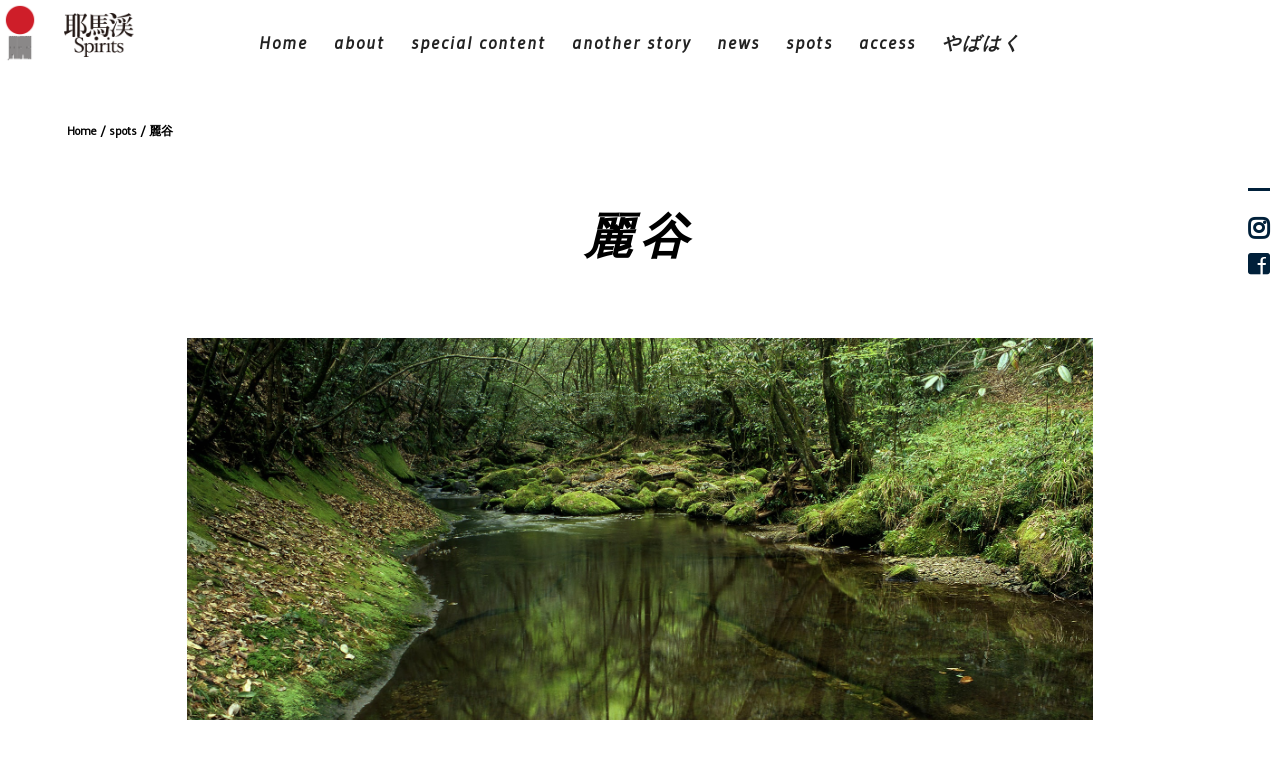

--- FILE ---
content_type: text/html; charset=UTF-8
request_url: https://yabakei-yuran.jp/spots/1869/
body_size: 36471
content:
<!DOCTYPE html>
<html lang="ja">
<head>
<!-- Basic Page Needs
================================================== -->
<meta charset="UTF-8">
<meta name="viewport" content="width=device-width, initial-scale=1, maximum-scale=1">
<link rel="profile" href="http://gmpg.org/xfn/11">
<link rel="pingback" href="https://yabakei-yuran.jp/wp/xmlrpc.php">
<link rel="shortcut icon" type="image/vnd.microsoft.ico" href="https://yabakei-yuran.jp/wp-content/uploads/2018/12/favicon.ico"/>
<link rel="icon" href="/favicon.ico">
<link rel="apple-touch-icon" href="/apple-touch-icon.png" sizes="180x180">　
<style>
@import url('https://fonts.googleapis.com/css?family=Gudea');
</style>

<title>麗谷 &#8211; 日本遺産 やばけい遊覧 公式サイト｜耶馬渓spirits</title>
<meta name='robots' content='max-image-preview:large' />
<link rel='dns-prefetch' href='//fonts.googleapis.com' />
<link rel='dns-prefetch' href='//use.fontawesome.com' />
<link rel='dns-prefetch' href='//s.w.org' />
<link rel="alternate" type="application/rss+xml" title="日本遺産 やばけい遊覧 公式サイト｜耶馬渓spirits &raquo; フィード" href="https://yabakei-yuran.jp/feed/" />
<link rel="alternate" type="application/rss+xml" title="日本遺産 やばけい遊覧 公式サイト｜耶馬渓spirits &raquo; コメントフィード" href="https://yabakei-yuran.jp/comments/feed/" />
<script type="text/javascript">
window._wpemojiSettings = {"baseUrl":"https:\/\/s.w.org\/images\/core\/emoji\/13.1.0\/72x72\/","ext":".png","svgUrl":"https:\/\/s.w.org\/images\/core\/emoji\/13.1.0\/svg\/","svgExt":".svg","source":{"concatemoji":"https:\/\/yabakei-yuran.jp\/wp\/wp-includes\/js\/wp-emoji-release.min.js?ver=5.9.12"}};
/*! This file is auto-generated */
!function(e,a,t){var n,r,o,i=a.createElement("canvas"),p=i.getContext&&i.getContext("2d");function s(e,t){var a=String.fromCharCode;p.clearRect(0,0,i.width,i.height),p.fillText(a.apply(this,e),0,0);e=i.toDataURL();return p.clearRect(0,0,i.width,i.height),p.fillText(a.apply(this,t),0,0),e===i.toDataURL()}function c(e){var t=a.createElement("script");t.src=e,t.defer=t.type="text/javascript",a.getElementsByTagName("head")[0].appendChild(t)}for(o=Array("flag","emoji"),t.supports={everything:!0,everythingExceptFlag:!0},r=0;r<o.length;r++)t.supports[o[r]]=function(e){if(!p||!p.fillText)return!1;switch(p.textBaseline="top",p.font="600 32px Arial",e){case"flag":return s([127987,65039,8205,9895,65039],[127987,65039,8203,9895,65039])?!1:!s([55356,56826,55356,56819],[55356,56826,8203,55356,56819])&&!s([55356,57332,56128,56423,56128,56418,56128,56421,56128,56430,56128,56423,56128,56447],[55356,57332,8203,56128,56423,8203,56128,56418,8203,56128,56421,8203,56128,56430,8203,56128,56423,8203,56128,56447]);case"emoji":return!s([10084,65039,8205,55357,56613],[10084,65039,8203,55357,56613])}return!1}(o[r]),t.supports.everything=t.supports.everything&&t.supports[o[r]],"flag"!==o[r]&&(t.supports.everythingExceptFlag=t.supports.everythingExceptFlag&&t.supports[o[r]]);t.supports.everythingExceptFlag=t.supports.everythingExceptFlag&&!t.supports.flag,t.DOMReady=!1,t.readyCallback=function(){t.DOMReady=!0},t.supports.everything||(n=function(){t.readyCallback()},a.addEventListener?(a.addEventListener("DOMContentLoaded",n,!1),e.addEventListener("load",n,!1)):(e.attachEvent("onload",n),a.attachEvent("onreadystatechange",function(){"complete"===a.readyState&&t.readyCallback()})),(n=t.source||{}).concatemoji?c(n.concatemoji):n.wpemoji&&n.twemoji&&(c(n.twemoji),c(n.wpemoji)))}(window,document,window._wpemojiSettings);
</script>
<style type="text/css">
img.wp-smiley,
img.emoji {
	display: inline !important;
	border: none !important;
	box-shadow: none !important;
	height: 1em !important;
	width: 1em !important;
	margin: 0 0.07em !important;
	vertical-align: -0.1em !important;
	background: none !important;
	padding: 0 !important;
}
</style>
	<link rel='stylesheet' id='wp-block-library-css'  href='https://yabakei-yuran.jp/wp/wp-includes/css/dist/block-library/style.min.css?ver=5.9.12' type='text/css' media='all' />
<style id='global-styles-inline-css' type='text/css'>
body{--wp--preset--color--black: #000000;--wp--preset--color--cyan-bluish-gray: #abb8c3;--wp--preset--color--white: #ffffff;--wp--preset--color--pale-pink: #f78da7;--wp--preset--color--vivid-red: #cf2e2e;--wp--preset--color--luminous-vivid-orange: #ff6900;--wp--preset--color--luminous-vivid-amber: #fcb900;--wp--preset--color--light-green-cyan: #7bdcb5;--wp--preset--color--vivid-green-cyan: #00d084;--wp--preset--color--pale-cyan-blue: #8ed1fc;--wp--preset--color--vivid-cyan-blue: #0693e3;--wp--preset--color--vivid-purple: #9b51e0;--wp--preset--gradient--vivid-cyan-blue-to-vivid-purple: linear-gradient(135deg,rgba(6,147,227,1) 0%,rgb(155,81,224) 100%);--wp--preset--gradient--light-green-cyan-to-vivid-green-cyan: linear-gradient(135deg,rgb(122,220,180) 0%,rgb(0,208,130) 100%);--wp--preset--gradient--luminous-vivid-amber-to-luminous-vivid-orange: linear-gradient(135deg,rgba(252,185,0,1) 0%,rgba(255,105,0,1) 100%);--wp--preset--gradient--luminous-vivid-orange-to-vivid-red: linear-gradient(135deg,rgba(255,105,0,1) 0%,rgb(207,46,46) 100%);--wp--preset--gradient--very-light-gray-to-cyan-bluish-gray: linear-gradient(135deg,rgb(238,238,238) 0%,rgb(169,184,195) 100%);--wp--preset--gradient--cool-to-warm-spectrum: linear-gradient(135deg,rgb(74,234,220) 0%,rgb(151,120,209) 20%,rgb(207,42,186) 40%,rgb(238,44,130) 60%,rgb(251,105,98) 80%,rgb(254,248,76) 100%);--wp--preset--gradient--blush-light-purple: linear-gradient(135deg,rgb(255,206,236) 0%,rgb(152,150,240) 100%);--wp--preset--gradient--blush-bordeaux: linear-gradient(135deg,rgb(254,205,165) 0%,rgb(254,45,45) 50%,rgb(107,0,62) 100%);--wp--preset--gradient--luminous-dusk: linear-gradient(135deg,rgb(255,203,112) 0%,rgb(199,81,192) 50%,rgb(65,88,208) 100%);--wp--preset--gradient--pale-ocean: linear-gradient(135deg,rgb(255,245,203) 0%,rgb(182,227,212) 50%,rgb(51,167,181) 100%);--wp--preset--gradient--electric-grass: linear-gradient(135deg,rgb(202,248,128) 0%,rgb(113,206,126) 100%);--wp--preset--gradient--midnight: linear-gradient(135deg,rgb(2,3,129) 0%,rgb(40,116,252) 100%);--wp--preset--duotone--dark-grayscale: url('#wp-duotone-dark-grayscale');--wp--preset--duotone--grayscale: url('#wp-duotone-grayscale');--wp--preset--duotone--purple-yellow: url('#wp-duotone-purple-yellow');--wp--preset--duotone--blue-red: url('#wp-duotone-blue-red');--wp--preset--duotone--midnight: url('#wp-duotone-midnight');--wp--preset--duotone--magenta-yellow: url('#wp-duotone-magenta-yellow');--wp--preset--duotone--purple-green: url('#wp-duotone-purple-green');--wp--preset--duotone--blue-orange: url('#wp-duotone-blue-orange');--wp--preset--font-size--small: 13px;--wp--preset--font-size--medium: 20px;--wp--preset--font-size--large: 36px;--wp--preset--font-size--x-large: 42px;}.has-black-color{color: var(--wp--preset--color--black) !important;}.has-cyan-bluish-gray-color{color: var(--wp--preset--color--cyan-bluish-gray) !important;}.has-white-color{color: var(--wp--preset--color--white) !important;}.has-pale-pink-color{color: var(--wp--preset--color--pale-pink) !important;}.has-vivid-red-color{color: var(--wp--preset--color--vivid-red) !important;}.has-luminous-vivid-orange-color{color: var(--wp--preset--color--luminous-vivid-orange) !important;}.has-luminous-vivid-amber-color{color: var(--wp--preset--color--luminous-vivid-amber) !important;}.has-light-green-cyan-color{color: var(--wp--preset--color--light-green-cyan) !important;}.has-vivid-green-cyan-color{color: var(--wp--preset--color--vivid-green-cyan) !important;}.has-pale-cyan-blue-color{color: var(--wp--preset--color--pale-cyan-blue) !important;}.has-vivid-cyan-blue-color{color: var(--wp--preset--color--vivid-cyan-blue) !important;}.has-vivid-purple-color{color: var(--wp--preset--color--vivid-purple) !important;}.has-black-background-color{background-color: var(--wp--preset--color--black) !important;}.has-cyan-bluish-gray-background-color{background-color: var(--wp--preset--color--cyan-bluish-gray) !important;}.has-white-background-color{background-color: var(--wp--preset--color--white) !important;}.has-pale-pink-background-color{background-color: var(--wp--preset--color--pale-pink) !important;}.has-vivid-red-background-color{background-color: var(--wp--preset--color--vivid-red) !important;}.has-luminous-vivid-orange-background-color{background-color: var(--wp--preset--color--luminous-vivid-orange) !important;}.has-luminous-vivid-amber-background-color{background-color: var(--wp--preset--color--luminous-vivid-amber) !important;}.has-light-green-cyan-background-color{background-color: var(--wp--preset--color--light-green-cyan) !important;}.has-vivid-green-cyan-background-color{background-color: var(--wp--preset--color--vivid-green-cyan) !important;}.has-pale-cyan-blue-background-color{background-color: var(--wp--preset--color--pale-cyan-blue) !important;}.has-vivid-cyan-blue-background-color{background-color: var(--wp--preset--color--vivid-cyan-blue) !important;}.has-vivid-purple-background-color{background-color: var(--wp--preset--color--vivid-purple) !important;}.has-black-border-color{border-color: var(--wp--preset--color--black) !important;}.has-cyan-bluish-gray-border-color{border-color: var(--wp--preset--color--cyan-bluish-gray) !important;}.has-white-border-color{border-color: var(--wp--preset--color--white) !important;}.has-pale-pink-border-color{border-color: var(--wp--preset--color--pale-pink) !important;}.has-vivid-red-border-color{border-color: var(--wp--preset--color--vivid-red) !important;}.has-luminous-vivid-orange-border-color{border-color: var(--wp--preset--color--luminous-vivid-orange) !important;}.has-luminous-vivid-amber-border-color{border-color: var(--wp--preset--color--luminous-vivid-amber) !important;}.has-light-green-cyan-border-color{border-color: var(--wp--preset--color--light-green-cyan) !important;}.has-vivid-green-cyan-border-color{border-color: var(--wp--preset--color--vivid-green-cyan) !important;}.has-pale-cyan-blue-border-color{border-color: var(--wp--preset--color--pale-cyan-blue) !important;}.has-vivid-cyan-blue-border-color{border-color: var(--wp--preset--color--vivid-cyan-blue) !important;}.has-vivid-purple-border-color{border-color: var(--wp--preset--color--vivid-purple) !important;}.has-vivid-cyan-blue-to-vivid-purple-gradient-background{background: var(--wp--preset--gradient--vivid-cyan-blue-to-vivid-purple) !important;}.has-light-green-cyan-to-vivid-green-cyan-gradient-background{background: var(--wp--preset--gradient--light-green-cyan-to-vivid-green-cyan) !important;}.has-luminous-vivid-amber-to-luminous-vivid-orange-gradient-background{background: var(--wp--preset--gradient--luminous-vivid-amber-to-luminous-vivid-orange) !important;}.has-luminous-vivid-orange-to-vivid-red-gradient-background{background: var(--wp--preset--gradient--luminous-vivid-orange-to-vivid-red) !important;}.has-very-light-gray-to-cyan-bluish-gray-gradient-background{background: var(--wp--preset--gradient--very-light-gray-to-cyan-bluish-gray) !important;}.has-cool-to-warm-spectrum-gradient-background{background: var(--wp--preset--gradient--cool-to-warm-spectrum) !important;}.has-blush-light-purple-gradient-background{background: var(--wp--preset--gradient--blush-light-purple) !important;}.has-blush-bordeaux-gradient-background{background: var(--wp--preset--gradient--blush-bordeaux) !important;}.has-luminous-dusk-gradient-background{background: var(--wp--preset--gradient--luminous-dusk) !important;}.has-pale-ocean-gradient-background{background: var(--wp--preset--gradient--pale-ocean) !important;}.has-electric-grass-gradient-background{background: var(--wp--preset--gradient--electric-grass) !important;}.has-midnight-gradient-background{background: var(--wp--preset--gradient--midnight) !important;}.has-small-font-size{font-size: var(--wp--preset--font-size--small) !important;}.has-medium-font-size{font-size: var(--wp--preset--font-size--medium) !important;}.has-large-font-size{font-size: var(--wp--preset--font-size--large) !important;}.has-x-large-font-size{font-size: var(--wp--preset--font-size--x-large) !important;}
</style>
<link rel='stylesheet' id='contact-form-7-css'  href='https://yabakei-yuran.jp/wp/wp-content/plugins/contact-form-7/includes/css/styles.css?ver=5.5.6' type='text/css' media='all' />
<link rel='stylesheet' id='wp-pagenavi-css'  href='https://yabakei-yuran.jp/wp/wp-content/plugins/wp-pagenavi/pagenavi-css.css?ver=2.70' type='text/css' media='all' />
<link rel='stylesheet' id='rokophoto_font-css'  href='//fonts.googleapis.com/css?family=Open+Sans%3A400%2C600&#038;ver=5.9.12' type='text/css' media='all' />
<link rel='stylesheet' id='rokophoto_bootstrap-css'  href='https://yabakei-yuran.jp/wp/wp-content/themes/RokoPhoto/css/bootstrap.css?ver=5.9.12' type='text/css' media='all' />
<link rel='stylesheet' id='rokophoto_animate-css'  href='https://yabakei-yuran.jp/wp/wp-content/themes/RokoPhoto/css/animate.css?ver=5.9.12' type='text/css' media='all' />
<link rel='stylesheet' id='rokophoto_rokophoto_font_awesomefont-css'  href='//use.fontawesome.com/releases/v5.7.2/css/all.css?ver=5.9.12' type='text/css' media='all' />
<link rel='stylesheet' id='rokophoto_style-css'  href='https://yabakei-yuran.jp/wp/wp-content/themes/RokoPhoto/style.css?ver=1.1.21' type='text/css' media='all' />
<link rel='stylesheet' id='rokophoto_responsiveness-css'  href='https://yabakei-yuran.jp/wp/wp-content/themes/RokoPhoto/css/responsiveness.css?ver=5.9.12' type='text/css' media='all' />
 <style type="text/css"></style><script type='text/javascript' src='https://yabakei-yuran.jp/wp/wp-content/themes/RokoPhoto/js/modernizr.custom.js?ver=5.9.12' id='rokophoto_modernizr-js'></script>
<script type='text/javascript' src='https://yabakei-yuran.jp/wp/wp-includes/js/jquery/jquery.min.js?ver=3.6.0' id='jquery-core-js'></script>
<script type='text/javascript' src='https://yabakei-yuran.jp/wp/wp-includes/js/jquery/jquery-migrate.min.js?ver=3.3.2' id='jquery-migrate-js'></script>
<script type='text/javascript' src='https://yabakei-yuran.jp/wp/wp-content/themes/RokoPhoto/js/html5shiv.min.js?ver=5.9.12' id='rokophoto_html5shiv-js'></script>
<!--[if lt IE 9]>
<script type='text/javascript' src='https://yabakei-yuran.jp/wp/wp-content/themes/RokoPhoto/js/respond.min.js?ver=5.9.12' id='rokophoto_respond-js'></script>
<![endif]-->
<link rel="https://api.w.org/" href="https://yabakei-yuran.jp/wp-json/" /><link rel="EditURI" type="application/rsd+xml" title="RSD" href="https://yabakei-yuran.jp/wp/xmlrpc.php?rsd" />
<link rel="wlwmanifest" type="application/wlwmanifest+xml" href="https://yabakei-yuran.jp/wp/wp-includes/wlwmanifest.xml" /> 
<meta name="generator" content="WordPress 5.9.12" />
<link rel="canonical" href="https://yabakei-yuran.jp/spots/1869/" />
<link rel='shortlink' href='https://yabakei-yuran.jp/?p=1869' />
<link rel="alternate" type="application/json+oembed" href="https://yabakei-yuran.jp/wp-json/oembed/1.0/embed?url=https%3A%2F%2Fyabakei-yuran.jp%2Fspots%2F1869%2F" />
<link rel="alternate" type="text/xml+oembed" href="https://yabakei-yuran.jp/wp-json/oembed/1.0/embed?url=https%3A%2F%2Fyabakei-yuran.jp%2Fspots%2F1869%2F&#038;format=xml" />
<style type="text/css">.recentcomments a{display:inline !important;padding:0 !important;margin:0 !important;}</style>		<style type="text/css" id="wp-custom-css">
			
.deep_wrap{
	display: flex;
flex-wrap: wrap;
}
.deep_wrap .deep_box{
	width: 50%;
padding: 15px;
}
.wid100{
		width:100%;
}


.maintopic  figure.effect-portfolio img{
		    margin-top: -54px!important;
}

.none{
		display:none;
}

.navbar-default .navbar-brand img{
	width:100px;
}
.navbar-default.navbar-shrink .navbar-brand img{
		width:50px;
		height: auto;
}

.tkhm_vision{
		display: none;
}
div#tkhm_main_text > h5{
    font-size: 1.6rem;
    line-height: 3.8rem!important;
    margin: 30px auto;
    max-width: 1000px;
}
.btn.custom{
	  background: #000;
    color: #fff;
    padding: 7px 20px;
    margin-bottom: 30px;
		-webkit-transition: all .2s 0s ease-in-out;
		transition: all .2s 0s ease-in-out;     
	
	  width: 260px;
    margin: 0 auto 30px;
}
.btn.custom:hover{
	opacity:.7;
}

img.half{
	width:50%;
}
.sp{
	display:none;
}
@media screen and (max-width: 600px) {
	.pc{
		display:none;
	}
	.sp{
		display:block;
	}
}
.sprits figure.effect-portfolio{
    margin-bottom: 30px;
		width: 100%;
}
.sprits figure.effect-portfolio img{
		width: 100%;
	margin-bottom: -28px;
}

.sprits  .effect-portfolio-inner-wrap h2{
	    font-weight: bold;
    font-size: 4rem;
    margin-top: 30px;
}
.sprits  .effect-portfolio-inner-wrap p{
    font-size: 2rem;
    text-align: center;
}
dl#dl_kthm_topics dt{
    width: 25%;
    float: left;
}
dl#dl_kthm_topics img{
	width: 100%;
    height: auto;
}
dl#dl_kthm_topics dd{
    width: 75%;
    float: right;
    padding: 0 0 0 26px;
}
#special{
	  padding-top: 70px;
    margin-top: -70px;
}
		</style>
		<style id="sccss"></style>	
<!-- Google tag (gtag.js) -->
<script async src="https://www.googletagmanager.com/gtag/js?id=G-T0SMEQ0SKX"></script>
<script>
  window.dataLayer = window.dataLayer || [];
  function gtag(){dataLayer.push(arguments);}
  gtag('js', new Date());

  gtag('config', 'G-T0SMEQ0SKX');
</script>
	
</head>

<body class="spots-template-default single single-spots postid-1869 translated">


		<!-- Preloader
	================================================== -->
	<div id="preloader">
		<!-- <div id="status">&nbsp;</div> -->
		<div class="loading">
			<div class="loading-text">
				<span class="loading-text-words">L</span>
				<span class="loading-text-words">O</span>
				<span class="loading-text-words">A</span>
				<span class="loading-text-words">D</span>
				<span class="loading-text-words">I</span>
				<span class="loading-text-words">N</span>
				<span class="loading-text-words">G</span>
			</div>
		</div>
	</div>
	
	
<div class="logo-left">
	<a href="https://japan-heritage.bunka.go.jp/" target="_blank"><img src="https://yabakei-yuran.jp/wp/wp-content/themes/RokoPhoto/img/logo-jpn.png" class="logo"></a>
</div>


	<!-- Navigation
	================================================== -->
	<nav id="site-navigation" role="navigation" class="main-navigation navbar navbar-default navbar-fixed-top notranslate">
		<div class="container">
			<div class="align-vertical">
				<div class="navbar-header page-scroll">
					<button type="button" class="menu-toggle navbar-toggle" aria-controls="menu" aria-expanded="false">
						<span class="sr-only">Toggle Navigation</span>
						<span class="icon-bar"></span>
						<span class="icon-bar"></span>
						<span class="icon-bar"></span>
					</button>
					<a class="navbar-brand navbar-brand-logo" href="https://yabakei-yuran.jp/"><img src="https://yabakei-yuran.jp/wp/wp-content/uploads/2019/02/logo-yabakei2.png" alt="logo"></a>

				</div>

				<div class="menu-container"><ul class="nav navbar-nav navbar-right"><li id="menu-item-1621" class="menu-item menu-item-type-custom menu-item-object-custom menu-item-home menu-item-1621"><a href="https://yabakei-yuran.jp/">Home</a></li>
<li id="menu-item-2292" class="menu-item menu-item-type-custom menu-item-object-custom menu-item-home menu-item-2292"><a href="https://yabakei-yuran.jp/#topabout">about</a></li>
<li id="menu-item-1623" class="menu-item menu-item-type-custom menu-item-object-custom menu-item-home menu-item-1623"><a href="https://yabakei-yuran.jp/#special">special content</a></li>
<li id="menu-item-2293" class="menu-item menu-item-type-custom menu-item-object-custom menu-item-home menu-item-2293"><a href="https://yabakei-yuran.jp/#anotherstory">another story</a></li>
<li id="menu-item-2886" class="menu-item menu-item-type-custom menu-item-object-custom menu-item-home menu-item-2886"><a href="https://yabakei-yuran.jp/#news">news</a></li>
<li id="menu-item-2231" class="menu-item menu-item-type-post_type_archive menu-item-object-spots menu-item-2231"><a href="https://yabakei-yuran.jp/spots/">spots</a></li>
<li id="menu-item-1622" class="menu-item menu-item-type-custom menu-item-object-custom menu-item-home menu-item-1622"><a href="https://yabakei-yuran.jp/#access">access</a></li>
<li id="menu-item-3176" class="menu-item menu-item-type-custom menu-item-object-custom menu-item-3176"><a href="https://yabakei-yuran.jp/anotherstory/3231/">やばはく</a></li>
</ul></div>			</div>
		</div>
	</nav><!-- #site-navigation -->


	<!-- Blog Posts
	================================================== -->
		<div id="secondary_top" class="secondary-top none">
		<div class="container">

							<div id="widget-area" class="widget-area" role="complementary">
					<li id="search-2" class="widget widget_search"><form role="search" method="get" id="searchform" class="searchform" action="https://yabakei-yuran.jp/">
				<div>
					<label class="screen-reader-text" for="s">検索:</label>
					<input type="text" value="" name="s" id="s" />
					<input type="submit" id="searchsubmit" value="検索" />
				</div>
			</form></li>
		<li id="recent-posts-2" class="widget widget_recent_entries">
		<h2 class="widgettitle">最近の投稿</h2>
		<ul>
											<li>
					<a href="https://yabakei-yuran.jp/property2/">いにしえを伝え、いまを生きる</a>
									</li>
											<li>
					<a href="https://yabakei-yuran.jp/property1/">観光地をつくる</a>
									</li>
											<li>
					<a href="https://yabakei-yuran.jp/story2/">耶馬渓を守り、つたえる</a>
									</li>
											<li>
					<a href="https://yabakei-yuran.jp/story1/">道をつくる　橋をかける</a>
									</li>
											<li>
					<a href="https://yabakei-yuran.jp/inspiration4/">風景を切り取る</a>
									</li>
					</ul>

		</li><li id="recent-comments-2" class="widget widget_recent_comments"><h2 class="widgettitle">最近のコメント</h2><ul id="recentcomments"></ul></li><li id="archives-2" class="widget widget_archive"><h2 class="widgettitle">アーカイブ</h2>
			<ul>
					<li><a href='https://yabakei-yuran.jp/2019/01/'>2019年1月</a></li>
	<li><a href='https://yabakei-yuran.jp/2018/11/'>2018年11月</a></li>
			</ul>

			</li><li id="categories-2" class="widget widget_categories"><h2 class="widgettitle">カテゴリー</h2>
			<ul>
					<li class="cat-item cat-item-2"><a href="https://yabakei-yuran.jp/inspiration/">inspiration</a>
</li>
	<li class="cat-item cat-item-3"><a href="https://yabakei-yuran.jp/property/">property</a>
</li>
	<li class="cat-item cat-item-4"><a href="https://yabakei-yuran.jp/story/">story</a>
</li>
			</ul>

			</li><li id="meta-2" class="widget widget_meta"><h2 class="widgettitle">メタ情報</h2>
		<ul>
						<li><a href="https://yabakei-yuran.jp/wp/wp-login.php">ログイン</a></li>
			<li><a href="https://yabakei-yuran.jp/feed/">投稿フィード</a></li>
			<li><a href="https://yabakei-yuran.jp/comments/feed/">コメントフィード</a></li>

			<li><a href="https://ja.wordpress.org/">WordPress.org</a></li>
		</ul>

		</li>				</div><!-- .widget-area -->
			
		</div><!-- .container -->
	</div><!-- .secondary -->

	<div class="blog spots">
		<div class="container">
			<div class="row">


<!-- Blog post -->
<div class="blog-post post-1869 spots type-spots status-publish has-post-thumbnail hentry spotscat-inspiration" id="post-1869">
<div class="yabakei_wrapper">
	<!-- <div class="col-lg-8 col-lg-offset-2"> -->
		<div class="post wow fadeIn" data-wow-duration="2s">
		
			<div id="yabakei_pankuzu">
			<h6>
			Home / <a href="https://yabakei-yuran.jp/spots/">spots</a> / 麗谷		</h6>
	</div>
			<h2 class="jpn">麗谷</h2>
			<h2 class="eng">Utsukushidani Valley</h2>

	

			
			
			<div class="post-content">
			<!-- 本文 -->
							<img width="2000" height="1333" src="https://yabakei-yuran.jp/wp/wp-content/uploads/2019/01/07_1_麗谷.jpg" class="attachment-post-thumbnail size-post-thumbnail wp-post-image" alt="" srcset="https://yabakei-yuran.jp/wp/wp-content/uploads/2019/01/07_1_麗谷.jpg 2000w, https://yabakei-yuran.jp/wp/wp-content/uploads/2019/01/07_1_麗谷-300x200.jpg 300w, https://yabakei-yuran.jp/wp/wp-content/uploads/2019/01/07_1_麗谷-768x512.jpg 768w, https://yabakei-yuran.jp/wp/wp-content/uploads/2019/01/07_1_麗谷-1024x682.jpg 1024w, https://yabakei-yuran.jp/wp/wp-content/uploads/2019/01/07_1_麗谷-720x480.jpg 720w" sizes="(max-width: 2000px) 100vw, 2000px" />				<div class="jpn">
					<div style="margin-top: 15px;"></div>
					<p>麗谷は、一目八景から西方の鳥屋集落につづく玖珠郡境の渓谷の総称。深耶馬溶岩台地が形成するＵ字型の渓谷で、谷の川底は一枚の岩盤でできており、その清流が織りなす布目の渓流をはじめ、淵と滝が連続する変化に富んだ渓流美を楽しませてくれます。</p>
					<div class="ggmap">
						
						<iframe width="750" height="650" src="https://maps.google.co.jp/maps?output=embed&z=10&q=33.3705,131.165333333" frameborder="0" marginwidth="0" marginheight="0" scrolling="no"></iframe>						

					</div>


	


					<div class="cntnt">
						<h3>SPOT</h3>
						<p>麗谷 （うつくしだに、Utsukushidani Valley）</p>
					</div>
					<div class="cntnt">
						<h3>CONTETS</h3>
						<p>大地の鼓動に耳を澄ます / 一目八景と深耶馬溪の探勝道</p>
					</div>
					<div class="cntnt">
						<h3>ADDRESS</h3>
						<p>大分県中津市耶馬溪町大字深耶馬 <a href="javascript:;" onclick="window.open('http://maps.google.co.jp/maps?q='+encodeURI('大分県中津市耶馬溪町大字深耶馬'));return false;"  class="btn map"><i class="fas fa-map-marker-alt"></i> Google Maps</a></p>

					</div>
					<div class="cntnt">
						<h3>TEL</h3>
						<div class="info"><div class="name">中津市耶馬溪支所 地域振興課<div class="detail"></div></div><div class="number"><i class="fas fa-phone"></i> 0979-54-3111</div></div><div class="info"><div class="name">中津耶馬渓観光協会<div class="detail"></div></div><div class="number"><i class="fas fa-phone"></i> 0979-64-6565</div></div>					</div>
				</div>
				<div class="eng">
					<div style="margin-top: 15px;"></div>

									<p>The Utsukushidani Valley stretches along the border of Kusu District westwards from Hitome-Hakkei to Toriya Village. In the U-shaped valley formed by the Shin-Yaba lava plateau, pure, glistening water glides over a riverbed made up of a layer of bedrock. Mountain streams are weaved, and the transitions between deep water and waterfalls provide a scene full of life and vitality.</p><br />
						<div class="ggmap">
							<iframe width="750" height="650" src="https://maps.google.co.jp/maps?output=embed&z=10&q=33.3705,131.165333333" frameborder="0" marginwidth="0" marginheight="0" scrolling="no"></iframe>						</div>
						<div class="cntnt">
							<h3>SPOT</h3>
							<p>Utsukushidani Valley</p>
						</div>
						<div class="cntnt">
							<h3>CONTETS</h3>
							<p>The Sound of Life Beating Through the Earth / Scenic route through Hitome-Hakkei (Eight Scenic Beauties at One View) and Shin-Yabakei</p>
						</div>
						<div class="cntnt">
							<h3>ADDRESS</h3>
							<p>Oaza Shinyaba,Yabakei, Nakatsu, Oita Prefecture <a href="javascript:;" onclick="window.open('http://maps.google.co.jp/maps?q='+encodeURI('Oaza Shinyaba,Yabakei, Nakatsu, Oita Prefecture'));return false;"  class="btn map"><i class="fas fa-map-marker-alt"></i> Google Maps</a></p>
						</div>
						<div class="cntnt">
							<h3>TEL</h3>
							<div class="info"><div class="name">Nakatsu City Yabakei Branch, Regional Development Department<div class="detail"></div></div><div class="number"><i class="fas fa-phone"></i> 0979-54-3111</div></div><div class="info"><div class="name">Nakatsu Yabakei Sight Seeing Information Center<div class="detail"></div></div><div class="number"><i class="fas fa-phone"></i> 0979-64-6565</div></div>						</div>

			
				</div>
						</div>

		</div>
	<!-- </div> --><!-- end div.col-lg-8 -->
	<div class="clearfix"></div>
</div><!-- end div.yabakei_wrapper -->
</div>


			</div>
		</div>
	</div>
	
<div class="clearfix"></div>
<div class="social-left">
		<ul>
			<li class="jp"><a id="MicrosoftTranslatorWidget"></a></li>
			<li class="line"></li>
			<li><a href="https://www.instagram.com/yabakei_spirits/" target="_blank"><i class="fab fa-instagram"></i></a></li>
			<li><a href="https://www.facebook.com/yabakeispirits/" target="_blank"><i class="fab fa-facebook-square"></i></a></li>
		</ul>
	</div><div id="MicrosoftTranslatorWidget" class="Light" ></div>
<script type='text/javascript'>setTimeout(function () { { var s = document.createElement('script'); s.type = 'text/javascript'; s.charset = 'UTF-8'; s.src = ((location && location.href && location.href.indexOf('https') == 0) ? 'https://ssl.microsofttranslator.com' : 'http://www.microsofttranslator.com') + '/ajax/v3/WidgetV3.ashx?siteData=ueOIGRSKkd965FeEGM5JtQ**&ctf=False&ui=true&settings=Manual&from=ja'; var p = document.getElementsByTagName('head')[0] || document.documentElement; p.insertBefore(s, p.firstChild); } }, 0);</script>
<script>
	jQuery(function() {
		// function bingstyle() {
		// 	$widbing = jQuery(window).width();
		// 	$heibing = jQuery(window).height();
		// 	if($widbing < 768){
		// 		$h = '<style>#__LanguageMenu_popup{width:'+ $widbing +'px!important;heigh:' + $heibing +'px!important;}</style>';
		// 		jQuery('#footer-link"').append($h);
		// 		// jQuery('#__LanguageMenu_popup').css('width',$widbing + 'px!important').css('width',$heibing + 'px!important');
		// 	}
		// }
		jQuery('.eng').hide();
		jQuery('.jpn').show();
		setInterval(function(){
			if( jQuery('#WidgetFloaterPanels').css('display') == 'block' ){
				jQuery('.eng').show();
				jQuery('.jpn').hide();
			}else{
				jQuery('.eng').hide();
				jQuery('.jpn').show();
			}
			jQuery('#TranslateSpan').css('margin-left','-105px').text('').append('<img src="https://yabakei-yuran.jp/wp/wp-content/themes/RokoPhoto/img/tr.png">');
			// bingstyle();
		},1000);
		jQuery('.navbar-default .nav li a').on('click',function(){
			jQuery( '.navbar-toggle:visible' ).click();
		});

		$widbing = jQuery(window).width()-5;
		$heibing = jQuery(window).height()-70;

		if($widbing < 768){
			$h = '<style>#__LanguageMenu_popup{width:'+ $widbing +'px!important;height:' + $heibing +'px!important;}</style>';
			console.log($h);
			jQuery('html').append($h);
			// jQuery('#footer-link"').append($h);
			// jQuery('#__LanguageMenu_popup').css('width',$widbing + 'px!important').css('width',$heibing + 'px!important');
		}


	});
	jQuery(window).load(function(){
		jQuery('#TranslateSpan').text('<i class="fas fa-language"></i>');
	});
</script>


<div id="footer-link" class="align-vertical clearfix">
<ul>
 	<li><a href="https://japan-heritage.bunka.go.jp/ja/" target="_blank" rel="noopener">日本遺産ポータルサイト</a></li>
 	<li><a href="https://nakatsuyaba.com/" target="_blank" rel="noopener">中津耶馬渓観光協会</a></li>
 	<li><a href="http://kusumachi.jp/" target="_blank" rel="noopener">玖珠町観光協会</a></li>
</ul></div>

<div id="footer-nav">  <!-- Copyright notice on the bottom -->

	<div class="share">
		<ul class="clearfix">
			<li>share</li>
			<li><!-- Load Facebook SDK for JavaScript -->
			<div id="fb-root"></div>
			<script>(function (d, s, id) {
					var js, fjs = d.getElementsByTagName(s)[0];
					if (d.getElementById(id)) return;
					js = d.createElement(s); js.id = id;
					js.src = "https://connect.facebook.net/en_US/sdk.js#xfbml=1&version=v3.0";
					fjs.parentNode.insertBefore(js, fjs);
				}(document, 'script', 'facebook-jssdk'));</script>
			<a href="http://www.facebook.com/share.php?u=https://yabakei-yuran.jp" rel="nofollow" target="_blank"><i class="fab fa-facebook-square"></i></a></li>
			<li>
				<a href="https://twitter.com/share?url=https://yabakei-yuran.jp&text=日本遺産「やばけい遊覧～大地に描いた山水絵巻の道をゆく～」 中津玖珠日本遺産推進協議会の公式ホームページです。大分耶馬渓の歴史や文化、観光、イベント情報をお届けします。" rel="nofollow" target="_blank"><i class="fab fa-twitter-square"></i></a>
			</li>
			<li>
				<a class="line btn" href="http://line.me/R/msg/text/?https://yabakei-yuran.jp/"><i class="fab fa-line"></i></a>
			</li>
		</ul>
	</div>
	<div class="kyogikai">中津玖珠日本遺産推進協議会</div>

	<div class="links">
		<ul class="clearfix">
			<li><a href="https://yabakei-yuran.jp/contact/">お問い合わせ</a></li>
			<li><a href="https://yabakei-yuran.jp/privacypolicy/">個人情報保護方針</a></li>
			<li><a href="https://yabakei-yuran.jp/others/">著作権その他免責事項</a></li>
		</ul>
	</div>				

	<span>
		<span class="cprts">Copyright © Yabakeiyuran. All Rights Reserved</span>
		<!-- <span class="cprts">Awesome Photography. All Rights Reserved</span>
		<br/>
		<span class="pwred"><a href="https://themeisle.com/themes/rokophoto/" target="_blank" rel="nofollow">RokoPhoto</a> powered by <a href="https://wordpress.org/" target="_blank" rel="nofollow">WordPress</a></span> -->
	</span>
</div>



<script type='text/javascript' src='https://yabakei-yuran.jp/wp/wp-includes/js/dist/vendor/regenerator-runtime.min.js?ver=0.13.9' id='regenerator-runtime-js'></script>
<script type='text/javascript' src='https://yabakei-yuran.jp/wp/wp-includes/js/dist/vendor/wp-polyfill.min.js?ver=3.15.0' id='wp-polyfill-js'></script>
<script type='text/javascript' id='contact-form-7-js-extra'>
/* <![CDATA[ */
var wpcf7 = {"api":{"root":"https:\/\/yabakei-yuran.jp\/wp-json\/","namespace":"contact-form-7\/v1"}};
/* ]]> */
</script>
<script type='text/javascript' src='https://yabakei-yuran.jp/wp/wp-content/plugins/contact-form-7/includes/js/index.js?ver=5.5.6' id='contact-form-7-js'></script>
<script type='text/javascript' src='https://yabakei-yuran.jp/wp/wp-includes/js/comment-reply.min.js?ver=5.9.12' id='comment-reply-js'></script>
<script type='text/javascript' src='https://yabakei-yuran.jp/wp/wp-content/themes/RokoPhoto/js/navigation.js?ver=20120206' id='rokophoto-navigation-js'></script>
<script type='text/javascript' src='https://yabakei-yuran.jp/wp/wp-content/themes/RokoPhoto/js/bootstrap.js?ver=5.9.12' id='rokophoto_bootstrap-js'></script>
<script type='text/javascript' src='https://yabakei-yuran.jp/wp/wp-content/themes/RokoPhoto/js/wow.min.js?ver=5.9.12' id='rokophoto_wow-js'></script>
<script type='text/javascript' src='https://yabakei-yuran.jp/wp/wp-content/themes/RokoPhoto/js/SmoothScroll.js?ver=5.9.12' id='rokophoto_smooth_scroll-js'></script>
<script type='text/javascript' src='https://yabakei-yuran.jp/wp/wp-content/themes/RokoPhoto/js/jquery.easing.min.js?ver=5.9.12' id='rokophoto_easing-js'></script>
<script type='text/javascript' src='https://yabakei-yuran.jp/wp/wp-content/themes/RokoPhoto/js/cbpAnimatedHeader.js?ver=5.9.12' id='rokophoto_animate_header-js'></script>
<script type='text/javascript' src='https://yabakei-yuran.jp/wp/wp-content/themes/RokoPhoto/js/classie.js?ver=5.9.12' id='rokophoto_classie-js'></script>
<script type='text/javascript' src='https://yabakei-yuran.jp/wp/wp-content/themes/RokoPhoto/js/jqBootstrapValidation.js?ver=5.9.12' id='rokophoto_jqBootstrapValidation-js'></script>
<script type='text/javascript' id='rokophoto_main-js-extra'>
/* <![CDATA[ */
var slider_speed = {"slider_speed":"3000"};
/* ]]> */
</script>
<script type='text/javascript' src='https://yabakei-yuran.jp/wp/wp-content/themes/RokoPhoto/js/main.js?ver=5.9.12' id='rokophoto_main-js'></script>
</body>
</html>


--- FILE ---
content_type: text/css
request_url: https://yabakei-yuran.jp/wp/wp-content/themes/RokoPhoto/style.css?ver=1.1.21
body_size: 106454
content:
/*
Theme Name: RokoPhoto
Theme URI: https://themeisle.com/themes/rokophoto/
Author: ThemeIsle
Author URI: https://themeisle.com
Description: RokoPhoto is theme made for photographers with a stylish front-page for you to photograph some of your best work. This theme also includes 2 different types of sliders, portfolio section, as well as built-in contact form.
Version: 1.1.21
Tags: one-column, custom-background, custom-header, custom-menu, featured-images, threaded-comments, translation-ready
License: GNU General Public License v2 or later
License URI: http://www.gnu.org/licenses/gpl-2.0.html
Text Domain: rokophoto
*/

/***********************
******* General ********
***********************/

@import url('https://fonts.googleapis.com/css?family=Gudea:400,400i');
@import url('https://fonts.googleapis.com/css?family=Nunito+Sans:400,900');

body {
	overflow: hidden;
	color: #536d76;
	font-family: "Helvetica Neue", Helvetica, Arial, sans-serif;
	font-family: 'Gudea', sans-serif!important;
	font-size: 1em;
	font-weight: 400;
	-webkit-font-smoothing: antialiased !important;
	height: 100%;
}

html {
	overflow-x: hidden;
	height: 100%;
}

*,
*:after,
*:before {
	-webkit-box-sizing: border-box;
	box-sizing: border-box;
}

.clearfix:before,
.clearfix:after {
	display: table;
	content: "";
}

.clearfix:after {
	clear: both;
}

p {
	font-family: "Helvetica Neue", Helvetica, Arial, sans-serif;
	font-family: 'Gudea', sans-serif!important;
	font-size: 14px;
	-webkit-font-smoothing: antialiased !important;
	line-height: 1.75;
}

p.large {
	margin-bottom: -10px;
	padding-top: 40px;
	
	font-family: 'Gudea', sans-serif!important;
	font-size: 16px;
	font-weight: 400;
	letter-spacing: 2px;
}

p.small {
	margin-top: -10px;
	margin-bottom: -10px;
	
	font-family: 'Gudea', sans-serif!important;
	font-size: 12px;
	font-weight: 300;
	letter-spacing: 2px;
}

p.atext {
	left: 0;
	width: 60%;
	padding-top: 20px;
	
	font-family: 'Gudea', sans-serif!important;
	font-size: 12px;
	font-weight: 300;
	letter-spacing: 2px;
}

a,
a:hover,
a:focus,
a:active,
a.active {
	outline: 0;
	text-decoration: none;
}

a {
	color: #000;
}

a:hover,
a:focus,
a:active,
a.active {
	color: #fec503;
	-webkit-transition: all ease 0.5s;
	transition: all ease 0.5s;
}

h1,
h2,
h3,
h4,
h5,
h6 {
	
	font-family: 'Gudea', sans-serif!important;
	font-weight: 700;
	/* text-transform: uppercase; */	/* 修正 20181118 */
}

h1 {
	
	font-family: 'Gudea', sans-serif!important;
	/* font-size: 76px; */	/* 修正 20181118 */
	font-weight: 500;
	-webkit-font-smoothing: antialiased !important;
	letter-spacing: 5px;
	/* text-transform: uppercase; */	/* 修正 20181118 */
	text-align: left;	/* 修正 20181118 */
}

h2 {
    font-family: Avenir, Helvetica, 源真ゴシック !important;
	-webkit-font-smoothing: antialiased !important;
    font-weight: 900 !important;
	letter-spacing: 8px;
	margin: 60px 0 40px;
	font-style: italic;
	font-size: 48px;
	color: #000;
	/* text-transform: uppercase; */	/* 修正 20181118 */
}
h3{
	font-weight: 500;
    font-size: 20px;
    line-height: 24px;
}
h4 {
	margin-bottom: -10px;
	
	font-family: 'Gudea', sans-serif!important;
	font-size: 18px;
	font-weight: 500;
	-webkit-font-smoothing: antialiased !important;
	line-height: 20px;
	letter-spacing: 6px;
	/* text-transform: uppercase; */	/* 修正 20181118 */
}

h5 {
	
	font-family: 'Gudea', sans-serif!important;
	font-size: 14px;
	font-weight: 400;
	-webkit-font-smoothing: antialiased !important;
	letter-spacing: 5px;
	word-spacing: 10px;
	text-transform: none;
}

h6 {
	
	font-family: 'Gudea', sans-serif!important;
	font-size: 10px;
	font-weight: 600;
	-webkit-font-smoothing: antialiased !important;
	text-transform: none;
}

hr {
	width: 90%;
	height: 5px;
	margin: 0 auto;
	border-top: 5px solid #fff;
}

h2 a:hover {
	text-decoration: none;
}

.avatar {
	float: left;
	margin-right: 25px;
}

.alignleft .avatar {
	margin-right: 24px;
	margin-right: 2.4rem;
}

.alignright .avatar {
	margin-left: 24px;
	margin-left: 2.4rem;
}

.search-form input[type="submit"] {
	clip: rect(0, 0, 0, 0);
	position: absolute;
	width: 1px;
	height: 1px;
	margin: -1px;
	padding: 0;
	border: 0;
}

img.centered,
.aligncenter {
	display: block;
	margin: 0 auto 24px;
	margin: 0 auto 2.4rem;
}

img.alignnone {
	margin-bottom: 12px;
	margin-bottom: 1.2rem;
}

.alignleft {
	float: left;
	text-align: left;
}

.alignright {
	float: right;
	text-align: right;
}

img.alignleft,
.wp-caption.alignleft {
	margin: 0 24px 24px 0;
	margin: 0 2.4rem 2.4rem 0;
}

img.alignright,
.wp-caption.alignright {
	margin: 0 0 24px 24px;
	margin: 0 0 2.4rem 2.4rem;
}

.wp-caption-text {
	font-size: 14px;
	font-size: 1.4rem;
	font-weight: 700;
	text-align: center;
}
p.caption{
	text-align: right!important;
    font-style: italic;
}
p.yabakei_date ~ div.post-content p.caption {
	text-align: right!important;
}

pre {
	text-align: left;
}

.rokophoto_only_customizer {
	display: none !important;
}

.sticky,
.gallery-caption,
.bypostauthor {
	display: block;
}

/**************************
******** Preloader ********
**************************/
#preloader {
	position: fixed;
	/* change if the mask should have another color then white */
	z-index: 9999;
	top: 0;
	right: 0;
	bottom: 0;
	left: 0;
	background-color: #fff;
	/* makes sure it stays on top */
}
.page{
	width: 100%;
}

#status {
	position: absolute;
	/* centers the loading animation horizontally one the screen */
	top: 15%;
	left: 0;
	width: 100%;
	height: 400px;
	/* centers the loading animation vertically one the screen */
	background-image: url(img/loading.gif);
	/* path to your loading animation */
	background-repeat: no-repeat;
	background-position: center;
	/*margin: -100px 0 0 -100px; */ /* is width and height divided by two */
}

/**************************
******* Navigation ********
**************************/
.main-navigation {
	display: block;
	float: left;
	clear: both;
	width: 100%;
}

.main-navigation ul {
	margin: 0;
	padding-left: 0;
	list-style: none;
}

.main-navigation li {
	float: left;
	position: relative;
}
.main-navigation li:last-child {
	padding-right: 0;
}
.main-navigation a {
	display: block;
	text-decoration: none;
}

.main-navigation ul ul {
	float: left;
	position: absolute;
	z-index: 99999;
	left: -999em;
	text-align: left;
}

.main-navigation ul ul ul {
	top: 0;
	left: -999em;
}

.main-navigation ul ul a {
	width: 200px;
	padding: 5px 14px;
}

.main-navigation ul li:hover > ul {
	left: auto;
}

.main-navigation ul ul li:hover > ul {
	left: 100%;
}

/* Small menu. */
.menu-toggle {
	display: none;
}

/* Pirate Forms */
.pirate_forms_three_inputs_wrap {
	float: left;
	width: 49%;
}

.pirate_forms_three_inputs_wrap .pirate_forms_three_inputs {
	width: 100%;
	padding-right: 0;
	padding-left: 0;
}



.pirate_forms .contact_message_wrap {
	float: right;
	width: 50%;
	padding-right: 0;
}

.pirate_forms .contact_message_wrap textarea {
	height: 225px;
	padding: 20px;
}

.pirate_forms_wrap .form_field_wrap {
	margin-bottom: 11px;
}

.pirate_forms .col-sm-6.contact_submit_wrap .pirate-forms-submit-button {
	float: right;
}

.pirate_forms .contact_submit_wrap {
	width: 100%;
	text-align: center;
}

.pirate_forms #pirate-forms-captcha > div {
	display: inline-block;
}

.pirate_forms .form_captcha_wrap {
	width: 100%;
}

.pirate_forms_thankyou_wrap,
.pirate_forms_error_box {
	padding: 15px;
	border-color: #fff;
	border-radius: 0;
	color: #000;
	background-color: #fff;
	text-align: center;
}

.pirate_forms_thankyou_wrap p,
.pirate_forms_error_box p {
	margin: 0;
	
	font-family: 'Gudea', sans-serif!important;
	font-size: 1em;
	letter-spacing: 1px;
}
@media (min-width: 561px) and (max-width: 767px) {	
.navbar-default .navbar-brand img{	
width: auto!important;	
height: 42px!important;	
}	
.logo-left img {	
height: 58px;	
width: auto;	
}	
}
@media screen and (max-width: 600px) {
	.main-navigation {
		position: absolute;
	}

	.menu-toggle,
	.main-navigation.toggled .nav-menu {
		display: block;
	}

	.main-navigation ul {
		display: none;
		text-align: left;
	}

	.main-navigation ul li {
		width: 100%;
	}

	.main-navigation ul ul,
	.main-navigation ul ul ul {
		display: block;
		position: relative;
		left: auto;
		padding-left: 20px;
		text-align: left;
	}

	.main-navigation ul ul a {
		width: auto !important;
	}

	.main-navigation ul ul li:hover > ul {
		left: auto;
	}
}

/* .navbar-default.navbar-shrink ul ul {
	background-color: #222;
} */

.navbar-default {
	border-color: transparent;
	background-color: #222;
	text-align: center;
}

.navbar-default .navbar-brand img {
	max-width: 100%;
	max-height: 100px;
	margin-top: -10px;
	color: rgba(254, 209, 54, 0);
}

.navbar-default .navbar-brand:hover,
.navbar-default .navbar-brand:focus,
.navbar-default .navbar-brand:active,
.navbar-default .navbar-brand.active {
	color: #fec503;
}

.navbar-default .navbar-collapse {
	border-color: rgba(255,255,255,0.02);
}

.navbar-default .navbar-toggle {
	border-color: #222;
	background-color: transparent;
}


.navbar-toggle {
	float: right;
	position: relative;
	margin-top: 8px;
	margin-right: 15px;
	margin-bottom: 8px;
	padding: 9px 10px;
	border: 1px solid transparent;
	border-radius: 0;
	background-color: transparent;
	background-image: none;
}

.navbar-default .navbar-toggle .icon-bar {
	background-color: #222;
}

@media (min-width: 768px) {
	.navbar-header {
		position: fixed;
		width: 85px;
		left: 64px;
		top: 0;
		margin-top: 6px;
	}
	.navbar > .container .navbar-brand, .navbar > .container-fluid .navbar-brand{
		margin-top: -12px;
	}
	.align-vertical {
		display: flex;
		width: 100%;
	}

	.navbar-header {
		display: table-cell;
		float: none;
		vertical-align: middle;
		margin-top: 20px;

	}
	.menu-container {
		display: table-cell;
		float: none;
		vertical-align: middle;
	}
}

.navbar-brand {
	height: auto;
}

.navbar-default .navbar-toggle .navbar-brand {
	width: 55px;
	height: 55px;
	margin-top: -15px;
}

.navbar-default .navbar-toggle:hover,
.navbar-default .navbar-toggle:focus {
	background-color: #fff;
}
/* .navbar-toggle{
	right: 20px!important;
} */

.navbar-default .nav,.menu-container{
	/* width: 850px; */
	margin: 9px auto 0;
	/* display: flex; */
}
.navbar-default .nav li a {
	color: #222;
	font-family: 'Gudea', sans-serif!important;
	font-style: italic;
	font-size: 18px;
	font-weight: 700;
	letter-spacing: 2px;
	padding-left: 13px;
	padding-right: 13px;
	/* text-transform: uppercase; */	/* 修正 20181118 */
}
.navbar-nav.navbar-right:last-child{
	margin-right: auto;
}

.navbar-default .nav li a:hover,
.navbar-default .nav li a:focus {
	outline: 0;
	color: #fed136;
}

.navbar-default .navbar-nav > .active > a {
	border-radius: 0;
	color: #fec503;
	background-color: transparent !important;
}

.navbar-default .navbar-nav > .active > a:hover,
.navbar-default .navbar-nav > .active > a:focus {
	color: #fec503;
	background-color: transparent !important;
}

@media (min-width:768px) {
	.navbar-default {
		padding: 0;
		border: 0;
		background-color: transparent;
		-webkit-transition: padding 0.3s;
		transition: padding 0.3s;
	}

	.navbar-default .navbar-nav > .active > a {
		border-radius: 3px;
	}

	/* .navbar-default.navbar-shrink {
		padding: 10px 0;
		background-color: #fff;
	}

	.navbar-default.navbar-shrink .navbar-brand img {
		width: 55px;
		height: 55px;
		margin-top: -15px;
		-webkit-transition: padding 0.3s;
		transition: padding 0.3s;
	} */
}

/**************************
********** Header *********
**************************/
.carousel-caption {
	display: table;
	overflow: hidden;
	top: 0;
	right: 0;
	left: 0;
	width: 100%;
	height: 776px;
	padding-bottom: 0;	/* 修正 20181118 */
}

.carousel-caption .content {
	/* display: table-cell; */	/* 修正 20181119 */
	display: none;
	background: none;
	vertical-align: bottom;	/* 修正 20181118 */
}

.text {
	margin-right: 20%;
	margin-left: 20%;
}

.content {
	z-index: -1;
	padding: 40px;
	background: rgba(0, 0, 0, 0.20);
}

.post-content {
	font-size: 14px;
	text-align: justify;
}

.carousel-fade .item {
	-webkit-transition: opacity .5s;
	transition: opacity .5s;
}

.carousel-control:hover,
.carousel-control:focus {
	outline: 0;
	opacity: 0.9;
	color: #fec503;
	text-decoration: none;

	filter: alpha(opacity=90);
}

.img-responsive,
.thumbnail > img,
.thumbnail a > img,
.carousel-inner > .item > img,
.carousel-inner > .item > a > img {
	display: block;
	width: 100%;
	height: auto;
}

.carousel-fade .active.left,
.carousel-fade .active.right {
	z-index: 2;
	left: 0;
	opacity: 0;
}

.carousel-control.right,
.carousel-control.left {
    top: 94%;
    width: 50px;
    height: 50px;
    background-image: none;
}
.carousel-control i{
	font-size: 50px;
	margin-top: -4px;
    margin-left: 6px;
}
.carousel-control.left i{
    margin-right: 11px;
}
.carousel-control:hover,
.carousel-control:focus{
	border: solid 0 #fed136;
}
.carousel-control.right img,
.carousel-control.left img {
	margin-top: -57%;
}

.carousel-control.right {
	right: 15px;
}

.carousel-control.left {
	left: auto;
    right: 65px;
}

.carousel-caption {
	display: table;
	overflow: hidden;
}

.carousel-caption h1 {
	margin: 0;
}

.carousel-caption .content {
	padding: 0;
}

.carousel-content-wrap {
	padding: 15px 0 20px;
	background: rgba(0, 0, 0, 0.20);
}

.carousel-fade .next,
.carousel-fade .prev {
	z-index: 1;
	left: 0;
	opacity: 1;
}

.carousel-control {
	position: absolute;
	z-index: 100;
	top: 0;
	bottom: 0;
	left: 0;
	width: 15%;
	opacity: 1;
	color: #fff;
	text-shadow: 0 1px 2px rgba(0,0,0,0.6);
	font-size: 20px;
	text-align: center;
}

.slider-item-wrap {
	display: block;
	width: 100%;
	height: 776px;
	background-position: top center;
	background-size: cover;
}

.corousel-image-hidden {
	display: none !important;
}
.logo-center{
	position: absolute;
	width: 595px;
    left: 50%;
    bottom: -1px;
    margin-left: -287px;
    z-index: 100;
}
.logo-left{
	position: fixed;
	width: 40px;
    left: 0;
    top: 0;
    z-index: 9000;
}
.logo-center img,.logo-left img{
	width: 100%;
}


.social-left{
	position: fixed;
	top: 40%;
	right: 0;
	z-index: 100;
	margin-top: -100px;
	background: rgba(255,255,255,.7);
}

.social-left ul{
	list-style-type: none;
	padding: 0px 10px 5px 19px;
    text-align: center;
}
.social-left:before{
	content: "";
    border: 0 solid transparent;
    border-bottom: 0 solid rgba(255,255,255,.7);
    position: absolute;
    right: 0;
    top: -24px;
    border-width: 0 0px 24px 50px;
}
.social-left:after{
	content: "";
    border: 0 solid transparent;
    border-top: 0 solid rgba(255,255,255,.7);
    position: absolute;
    right: 0;
    bottom: -24px;
    border-width: 24px 0 0 50px;
}
.social-left ul li{
	margin-bottom: 8px;
}
.social-left ul li a{
	font-size: 18px;
	color: #00203a;
	font-style: italic;
	font-weight: bold;
}
.social-left ul li a:hover{
	color: #fed136;
	text-decoration: none;
}
.social-left ul li a i{
	font-size: 24px;
}
.social-left ul li.line{
	width: 22px;
    height: 3px;
    background: #00203a;
    margin: 25px auto;

}

/**************************
***** Vision/Mission ******
**************************/
.carousel-indicators {
	position: absolute;
	z-index: 15;
	bottom: 30px;
	left: 50%;
	width: 60%;
	margin-left: -30%;
	padding-left: 0;
	text-align: center;
	list-style: none;
}

.carousel-indicators li {
	display: inline-block;
	width: 30px;
	height: 10px;
	padding: 0 20px;
	border: 1px solid #fec503;
	border-radius: 0;
	background-color: #000;
	background-color: rgba(0, 0, 0, 0);
	text-indent: -999px;
	cursor: pointer;
}

.carousel-indicators .active {
	width: 30px;
	height: 12px;
	margin: 0;
	background-color: #fec503;
}

#vision,
.menu_title {	/* 修正 20181118 */
	background-repeat: no-repeat;
	background-size: cover;
	clear: both;
	margin-bottom: 60px;
}

.light-overlay {
	padding-top: 30px;
	background: rgba(255, 255, 255, 0.8);
}

.ptitle {
	color: #535353;
	text-align: center;
}

.vision {
	color: #fff;
	text-align: center;
}

.vision-border a,
.vision-border a:hover {
	color: #fff;
	text-decoration: none;
}

.vision-border:hover > h2,
.vision-border:hover {
	border-color: #fec503;
	color: #fec503;
	-webkit-transition: all .5s;
	transition: all .5s;
}

.vision-border:hover > h4,
.vision-border:hover > h6 {
	color: #fff;
}

.vision div.vision-border {
	padding: 20px;
}

.vision-border {
	width: 40%;
	padding: 5px 10px;
	border: 2px solid #fff;
}

.centered {
	margin: auto;
}

@font-face {
	font-family: "feathericons";
	src: url("../fonts/feathericons/feathericons.eot?-8is7zf");
	src: url("../fonts/feathericons/feathericons.eot?#iefix-8is7zf") format("embedded-opentype"), url("../fonts/feathericons/feathericons.woff?-8is7zf") format("woff"), url("../fonts/feathericons/feathericons.ttf?-8is7zf") format("truetype"), url("../fonts/feathericons/feathericons.svg?-8is7zf#feathericons") format("svg");
	font-weight: normal;
	font-style: normal;
}

/**************************
********** Blog ***********
**************************/
#blog {
	float: left;
	position: relative;
	width: 100%;
	height: 420px;
	background-repeat: no-repeat;
	background-size: cover;
}

.dark-overlay {
	height: 420px;
	padding-top: 150px;
	color: #fff;
	background: rgba(0, 0, 0, 0.8);
}

.blog {
	float: left;
	width: 100%;
	padding-bottom: 50px;
	color: #000;
	background: #fff;
	text-align: center;
}

.home.blog {
	padding-bottom: 0;
}

.frontpage {
	text-align: justify;
}

.blog-border:hover > h2,
.blog-border:hover {
	border-color: #fec503;
	color: #fec503;
	-webkit-transition: all .5s;
	transition: all .5s;
}

.blog-border:hover > h4,
.blog-border:hover > h6 {
	color: #fff;
}

.blog div.blog-border {
	padding: 20px;
}

.blog-border {
	padding: 5px 10px;
	border: 2px solid #fff;
}

.blog .post img {
	max-width: 100%;
	height: auto;
	margin-left: 0;
	padding-top: 20px;
}

.videoWrapper {
	position: relative;
	height: 0;
	margin-top: 40px;
	margin-bottom: 40px;
	padding-top: 25px;
	padding-bottom: 56.25%;
}

.videoWrapper iframe {
	position: absolute;
	top: 0;
	left: 0;
	width: 100%;
	height: 100%;
}

.blog-posts {
	margin-top: 100px;
}

.blog-posts,
.blog-post {
	margin-top: 100px;
}

.blog-posts .post p {
	margin-bottom: 30px;
}

.blog-post .post p {
	text-align: justify;
}

.divider {
	position: relative;
	width: 100%;
	height: 5px;
	padding-top: 80px;
	border-bottom: 2px dashed #000;
}

.pagination {
	padding-top: 80px;
}

.pagination > li > a,
.pagination > li > span {
	float: left;
	position: relative;
	margin-left: -1px;
	padding: 6px 12px;
	border: 1px solid #777;
	color: #000;
	background-color: #fff;
	font-size: 14px;
	line-height: 1.42857143;
	text-decoration: none;
}

.pagination > li > a:hover,
.pagination > li > span:hover,
.pagination > .active > a,
.pagination > li > a:focus,
.pagination > li > span:focus {
	border-color: #777;
	color: #000;
	background-color: #fec503;
}

.clearfix:after {
	display: table;
	clear: both;
	content: "";
}

#bsocials {
	float: left;
	width: 100%;
	height: auto;
	min-height: 275px;
	max-height: 500px;
	padding-top: 70px;
	padding-bottom: 40px;
	background-color: #000;
	text-align: center;
}

#bsocials p {
	color: #fff;
	
	font-family: 'Gudea', sans-serif!important;
	-webkit-font-smoothing: antialiased !important;
	letter-spacing: 2px;
	text-transform: none;
}

#bsocials span.follow {
	width: 280px;
	padding: 5px;
	border: 1px solid #fff;
	color: #fff;
	
	font-family: 'Gudea', sans-serif!important;
	font-size: 30px;
	font-weight: 500;
	-webkit-font-smoothing: antialiased !important;
	letter-spacing: 8px;
	/* text-transform: uppercase; */	/* 修正 20181118 */
}

#bsocials p span {
	display: inline-block;
	vertical-align: middle;
}

#bsocials span.follow:hover {
	border: 1px solid #fec503;
	color: #fec503;
	-webkit-transition: all ease 0.5s;
	transition: all ease 0.5s;
}

#bsocials a {
	color: #fff;
}

#bsocials a:hover {
	color: #fec503;
	-webkit-transition: all ease 0.5s;
	transition: all ease 0.5s;
}

/**************************
*** Single Blog Section ***
**************************/
.breadcrumb {
	margin-bottom: 0;
	padding: 0;
	border-radius: 0;
}

ol.breadcrumb {
	background: none;
	font-size: 14px;
	text-align: center;
}

ol.breadcrumb a {
	color: #fff;
}

.breadcrumb > .active {
	color: #fec503;
}

.comments-wrap {
	float: left;
	width: 100%;
	padding-bottom: 100px;
	background: rgba(255,255,255,0.95);
}

#comments {
	color: #000;
}

.comment-text {
	font-size: 14px;
	/* text-transform: uppercase; */	/* 修正 20181118 */
}

.center {
	text-align: center;
}

.add-bottom {
	padding-bottom: 80px;
}

.comment-container {
	width: 100%;
}

.comment-container td {
	padding-top: 50px;
	padding-bottom: 20px;
	border-top: 1px solid #e5e5e5;
}

a.btn.pull-right {
	padding: 2px 15px;
	border: 1px dotted;
	font-size: 12px;
	font-weight: 500;
}

a.btn.pull-right:hover {
	padding: 2px 15px;
	border: 1px dotted #fec503;
	color: #fec503;
	font-size: 12px;
	font-weight: 500;
}

.commentlist > li:first-child > .comment-container td {
	padding-top: 0;
	border: none;
}

.comment-author {
	margin-right: 25px;
	font-size: 12px;
	font-weight: 600;
	font-style: italic;
}

#commentform {
	text-align: center;
}

#commentform h4 {
	padding-bottom: 40px;
	color: #000;
}

.comment-date {
	color: #999;
	font-size: 12px;
}

#commentform .form-group {
	margin-bottom: 25px;
}

#commentform .form-group input,
#commentform .form-group textarea {
	padding: 20px;
}

#commentform .form-group input.form-control {
	height: auto;
}

#commentform .form-group textarea.form-control {
	height: 236px;
}

#commentform .form-control:focus {
	border-color: #fec503;
	-webkit-box-shadow: none;
	box-shadow: none;
}

#commentform::-webkit-input-placeholder {
	color: #bbb;
	font-family: Montserrat,"Helvetica Neue",Helvetica,Arial,sans-serif;
	font-family: 'Gudea', sans-serif!important;
	font-weight: 700;
	/* text-transform: uppercase; */	/* 修正 20181118 */
}

#commentform:-moz-placeholder {
	color: #bbb;
	font-family: Montserrat,"Helvetica Neue",Helvetica,Arial,sans-serif;
	font-family: 'Gudea', sans-serif!important;
	font-weight: 700;
	/* text-transform: uppercase; */	/* 修正 20181118 */
}

#commentform::-moz-placeholder {
	color: #bbb;
	font-family: Montserrat,"Helvetica Neue",Helvetica,Arial,sans-serif;
	font-family: 'Gudea', sans-serif!important;
	font-weight: 700;
	/* text-transform: uppercase; */	/* 修正 20181118 */
}

#commentform:-ms-input-placeholder {
	color: #bbb;
	font-family: Montserrat,"Helvetica Neue",Helvetica,Arial,sans-serif;
	font-family: 'Gudea', sans-serif!important;
	font-weight: 700;
	/* text-transform: uppercase; */	/* 修正 20181118 */
}

#commentform .text-danger {
	color: #fec503;
}

.btn-comment {
	width: 180px;
	margin: 0 auto;
	padding: 15px;
	border: 1px solid #000;
	border-radius: 0;
	color: #000;
	background: transparent;
	
	font-family: 'Gudea', sans-serif!important;
	font-size: 16px;
	-webkit-font-smoothing: antialiased !important;
	line-height: 10px;
	/* text-transform: uppercase; */	/* 修正 20181118 */
}

#commentform .form-control {
	color: #000;
}

#commentform .alert-danger {
	border-color: #c6c6c6;
	color: #000;
}

.commentlist ul {
	margin-left: 70px;
	padding: 0;
	list-style: none;
}

#comments {
	margin-right: 0;
}

#comments .entry-comments {
	display: inline-block;
	float: none;
	margin-bottom: 70px;
	font-weight: 400;
	line-height: 1.42857143;
	/* text-transform: uppercase; */	/* 修正 20181118 */
}

.commentlist {
	margin-bottom: 40px;
	padding: 0;
	border-bottom: 1px solid #e5e5e5;
	list-style: none;
}

.commentlist td {
	vertical-align: top;
}

.commentlist p {
	margin-bottom: 20px;
	text-align: justify;
}

.comment-container td {
	padding-top: 50px;
	padding-bottom: 50px;
	border-top: 1px solid #e5e5e5;
}

.commentlist > li:first-child > .comment-container td {
	padding-top: 0;
	border: none;
}

.comment-avatar {
	width: 70px;
	padding-right: 20px;
}

.comment-avatar img {
	border-radius: 0;
}

.comment-header {
	position: relative;
	margin-bottom: 10px;
	padding-right: 58px;
}

.comment-author {
	margin-right: 15px;
	font-weight: 400;
}

.comment-date {
	color: #999;
}

.comment-body {
	clear: both;
}

.comment-body em {
	font-size: 14px;
}

.form-submit .submit {
	width: auto;
	margin: 0 auto;
	padding: 15px;
	border: 1px solid #000;
	border-radius: 0;
	color: #000;
	background: none repeat scroll 0 0 transparent;
	
	font-size: 16px;
	line-height: 1;
	white-space: pre-wrap;
	/* text-transform: uppercase; */	/* 修正 20181118 */
}

.comment-reply-link {
	position: absolute;
	top: -2px;
	right: 0;
	padding: 2px 12px;
	border: 1px dotted;
	border-radius: 3px;
	font-size: 11px;
	font-weight: 500;
}

#cancel-comment-reply-link {
	float: right;
	padding: 2px 12px;
	border: 1px dotted;
	border-radius: 3px;
	font-size: 11px;
	font-weight: 500;
}

.children .comment-form .col-md-6:nth-child(2) {
	padding-left: 0;
}

.children .comment-form .col-md-6:nth-child(3) {
	padding-right: 0;
}

.comment-reply-link:hover {
	text-decoration: none;
}

.comment-notes {
	margin-bottom: 30px;
}

.comments-wrap .add-bottom {
	padding-top: 50px;
	border-top: 2px dashed #000;
}

/**************************
******** Sidebar ********
**************************/
.secondary-top,
.secondary-bottom {
	float: left;
	width: 100%;
	background: rgba(255,255,255,0.95);
}

.secondary-top .widget,
.secondary-bottom .widget {
	float: left;
	width: 100%;
	padding: 30px 0;
	border-bottom: 1px dashed #c5c5c5;
}

h2.widgettitle {
	float: left;
	width: 100%;
	
	font-size: 24px;
	font-weight: 500;
	-webkit-font-smoothing: antialiased !important;
	text-align: center;
	letter-spacing: 8px;
	/* text-transform: uppercase; */	/* 修正 20181118 */
}

.widget-area > li {
	list-style: none;
}

.widget-area label.screen-reader-text {
	display: none;
}

.widget.widget_search {
	text-align: center;
}

.widget.widget_search input[type="text"] {
	width: 100%;
	margin-top: 20px;
	padding: 15px;
	border: 1px solid #d8d8d8;
	font-size: 16px;
	line-height: 20px;
}

.widget.widget_search input[type="submit"] {
	display: inline-block;
	margin-top: 20px;
	margin-bottom: 0;
	padding: 6px 12px;
	border: 1px solid transparent;
	border-color: rgba(255, 186, 0, 0);
	border-radius: 0;
	color: #fff;
	background-color: #000;
	background-image: none;
	
	font-size: 18px;
	font-weight: normal;
	line-height: 1.42857143;
	text-align: center;
	vertical-align: middle;
	white-space: nowrap;
	letter-spacing: 2px;
	cursor: pointer;
	-webkit-user-select: none;
	-moz-user-select: none;
	-ms-user-select: none;
	user-select: none;
}

.widget.widget_search input[type="submit"]:hover {
	color: #fff;
	background-color: #ffbe00;
}

.widget select {
	width: 100%;
	margin-top: 20px;
	padding: 15px;
	border: 1px solid #d8d8d8;
	font-size: 16px;
	line-height: 20px;
}

.widget ul {
	float: left;
	width: 100%;
}

.widget > ul {
	margin-left: 0;
	padding-left: 0;
}

.widget ul li {
	float: left;
	width: 100%;
	font-size: 14px;
	line-height: 30px;
	text-align: center;
	list-style: none;
}

.widget.widget_text {
	text-align: center;
}

.widget-area > li:last-child {
	border: none;
}

/* sprits Widget */
.widget_sprits table,
.widget_sprits td {
	border: 0;
	border-spacing: 1px;
	border-collapse: separate;
}

.widget_sprits caption {
	margin: 0;
	font-size: 14px;
	line-height: 40px;
}

.widget_sprits th,
.widget_sprits td {
	padding: 0;
	text-align: center;
}

.widget_sprits a {
	display: block;
	font-weight: bold;
}

.widget_sprits a:hover {
	color: #fff;
	background-color: #ffbe01;
	text-decoration: none;
}

.widget_sprits tbody td {
	background-color: rgba(255, 255, 255, 0.5);
}

.site-footer .widget_sprits tbody td {
	background-color: rgba(255, 255, 255, 0.05);
}

.widget_sprits tbody .pad,
.site-footer .widget_sprits tbody .pad {
	background-color: transparent;
}

#sprits_wrap {
	float: left;
	width: 100%;
}

.widget.widget_sprits table {
	width: 100%;
	max-width: 500px;
	margin: 20px auto 0;
	font-size: 14px;
	line-height: 25px;
}

.widget.widget_sprits table thead {
	color: #fff;
	background-color: #222;
}

/**************************
******** Portfolio ********
**************************/
.grid {
	overflow: hidden;
	width: 100%;
	margin: 0;
	padding: 0 0 0 0;
	text-align: left;	/* 修正 20181118 */
	list-style: none;
}

/* Common style */
.grid figure {
	display: inline-block;
	overflow: hidden;
	position: relative;
	z-index: 1;
	width: 33.433%;
	height: 400px;
	margin: -0.20em;
	background: #3085a3;
	text-align: center;
	cursor: pointer;
}

.grid figure img {
	display: block;
	position: relative;
	opacity: 0.8;
}

.grid figure figcaption {
	padding: 2em;
	color: #fff;
	font-size: 1.25em;
	/* text-transform: uppercase; */	/* 修正 20181118 */
	-webkit-backface-visibility: hidden;
	backface-visibility: hidden;
}

.grid figure figcaption,
.grid figure a {
	position: absolute;
	top: 0;
	left: 0;
	width: 100%;
	height: 100%;
}

/* Anchor will cover the whole item by default */
/* For some effects it will show as a button */
.grid figure a {
	z-index: 1000;
	opacity: 0;
	font-size: 0;
	white-space: nowrap;
	text-indent: 200%;
}

.grid figure h2 {
	font-weight: 300;
	word-spacing: -0.15em;
}

.grid figure h2 span {
	font-weight: 800;
}

.grid figure h2,
.grid figure p {
	margin: 0;
}

.grid figure p {
	font-size: 100%;
	letter-spacing: 1px;
}

#portfolio .effect-portfolio .img-responsive,
.menu_posts .effect-portfolio .img-responsive {	/* 修正 20181118 */
	margin-bottom: 0px;
	margin-top: -112px;
}

#portfolio.grid figure,
.menu_posts figure {	/* 修正 20181118 */
	height: auto;
}

.effect-portfolio-inner-wrap {
	display: table;
	float: left;
	width: 100%;
	height: 100%;
}

.effect-portfolio-inner {
	display: table-cell;
	vertical-align: middle;
}

.effect-portfolio-inner > p {	/* 修正 20181118 */
	text-align: left;
}

figure.effect-portfolio h2 {
	-ms-word-wrap: break-word;
	word-wrap: break-word;
	color: #fff;
}

/**************************
**** Portfolio Effects ****
**************************/
@media screen and (min-width:768px) {
	figure.effect-portfolio {
		background: rgba(0, 0, 0, 1);
	}

	figure.effect-portfolio img {
		min-width: 110%;
		height: -webkit-calc(100% + 40px);
		height: calc(100% + 40px);
		margin-left: -5%;
	}

	figure.effect-portfolio figcaption {
		padding: 4em;
	}

	figure.effect-portfolio figcaption::before,
	figure.effect-portfolio figcaption::after {
		position: absolute;
		opacity: 0;
		content: "";
	}

	figure.effect-portfolio figcaption::before {
		top: 36px;
		right: 36px;
		bottom: 36px;
		left: 36px;
		border-top: 1px solid #fff;
		border-bottom: 1px solid #fff;
		-webkit-transform: scale(0,1);
		-ms-transform: scale(0,1);
		transform: scale(0,1);
		-webkit-transform-origin: 0 0;
		-ms-transform-origin: 0 0;
		transform-origin: 0 0;
	}

	figure.effect-portfolio figcaption::after {
		top: 36px;
		right: 36px;
		bottom: 36px;
		left: 36px;
		border-right: 1px solid #fff;
		border-left: 1px solid #fff;
		-webkit-transform: scale(1,0);
		-ms-transform: scale(1,0);
		transform: scale(1,0);
		-webkit-transform-origin: 100% 0;
		-ms-transform-origin: 100% 0;
		transform-origin: 100% 0;
	}

	figure.effect-portfolio h2 {
		-webkit-transition: -webkit-transform 0.35s;
		transition: -webkit-transform 0.35s;
		transition: transform 0.35s;
		transition: transform 0.35s, -webkit-transform 0.35s;
	}

	figure.effect-portfolio p {
		padding: 0.5em 2em;
		opacity: 0;
		text-transform: none;
		-webkit-transform: translate3d(0,-10px,0);
		transform: translate3d(0,-10px,0);
	}

	figure.effect-portfolio img,
	figure.effect-portfolio h2 {
		-webkit-transform: translate3d(0,110px,0);
		transform: translate3d(0,110px,0);
	}
	.sprits figure.effect-portfolio img,
	.sprits figure.effect-portfolio h2 {
		-webkit-transform: translate3d(0,56px,0);
		transform: translate3d(0,56px,0);
	}

	figure.effect-portfolio img,
	figure.effect-portfolio figcaption::before,
	figure.effect-portfolio figcaption::after,
	figure.effect-portfolio p {
		-webkit-transition: opacity 0.35s, -webkit-transform 0.35s;
		transition: opacity 0.35s, -webkit-transform 0.35s;
		transition: opacity 0.35s, transform 0.35s;
		transition: opacity 0.35s, transform 0.35s, -webkit-transform 0.35s;
	}

	figure.effect-portfolio:hover img {
		opacity: 0.7;
		-webkit-transform: translate3d(0,0,0);
		transform: translate3d(0,0,0);
	}

	figure.effect-portfolio:hover figcaption::before,
	figure.effect-portfolio:hover figcaption::after {
		opacity: 1;
		-webkit-transform: scale(1);
		-ms-transform: scale(1);
		transform: scale(1);
	}

	figure.effect-portfolio:hover h2,
	figure.effect-portfolio:hover p {
		opacity: 1;
		-webkit-transform: translate3d(0,18px,0);
		transform: translate3d(0,18px,0);
	}

	figure.effect-portfolio:hover h2 {
		/* color: #fed136; */
	}

	figure.effect-portfolio:hover figcaption::after,
	figure.effect-portfolio:hover h2,
	figure.effect-portfolio:hover p,
	figure.effect-portfolio:hover img {
		-webkit-transition-delay: 0.15s;
		transition-delay: 0.15s;
	}
}



@media screen and (max-width: 69.5em) {
	.grid figure {
		width: 50%;
	}

	.grid figure figcaption {
		font-size: 120%;
	}
}

@media screen and (max-width: 41.5em) {
	.grid figure {
		width: 100%;
	}
}

.nivo-lightbox-theme-default .nivo-lightbox-title {
	width: 100%;
	padding: 7px 15px;
	border-radius: 0;
	color: #fff;
	color: #fec503;
	background: #000;
	font: 18px/30px "Helvetica Neue", Helvetica, Arial, sans-serif;
	font-weight: normal;
	font-style: normal;
	-webkit-font-smoothing: antialiased !important;
	letter-spacing: 3px;
	/* text-transform: uppercase; */	/* 修正 20181118 */
}

.carousel-control.right span.fa,
.carousel-control.left span.fa {
	width: 45px;
	height: 45px;
	padding: 2px 15px;
	border: 1px solid #fff;
	border-radius: 50%;
}

.carousel-control.right span.fa:hover,
.carousel-control.left span.fa:hover {
	border: 1px solid #ffbe00;
}

/**************************
***** Portfolio Modal *****
**************************/
.btn-primary {
	border-color: rgba(255, 186, 0, 0);
	border-radius: 0;
	color: #fff;
	background-color: #000;
	
	font-family: 'Gudea', sans-serif!important;
	font-size: 18px;
	font-weight: normal;
	letter-spacing: 2px;
}

.btn-primary:hover,
.btn-primary:focus,
.btn-primary:active,
.btn-primary.active,
.open > .dropdown-toggle.btn-primary {
	border-color: #ffd000;
	color: #fff;
	background-color: #ffbe00;
}

.portfolio-modal .modal-content {
	min-height: 100%;
	padding: 100px 0;
	border: 0;
	border-radius: 0;
	color: #000;
	background-clip: border-box;
	-webkit-box-shadow: none;
	box-shadow: none;
	text-align: center;
}

.portfolio-modal .modal-content h2 {
	margin-bottom: 45px;
	font-size: 3em;
}

.portfolio-modal .modal-content p {
	margin-bottom: 30px;
}

.portfolio-modal .modal-content p.item-intro {
	margin: 20px 0 30px;
	font-family: "Droid Serif","Helvetica Neue",Helvetica,Arial,sans-serif;
	font-size: 16px;
	font-style: italic;
}

.portfolio-modal .modal-content ul.list-inline {
	margin-top: 0;
	margin-bottom: 30px;
	color: #000;
	
	font-family: 'Gudea', sans-serif!important;
	-webkit-font-smoothing: antialiased !important;
	line-height: 10px;
	letter-spacing: 2px;
	text-transform: none;
}

.portfolio-modal .modal-content img {
	max-width: 100%;
	height: auto;
	margin-bottom: 30px;
}

.portfolio-modal .close-modal {
	position: absolute;
	top: 25px;
	right: 25px;
	width: 75px;
	height: 75px;
	background-color: transparent;
	cursor: pointer;
}

.portfolio-modal .close-modal:hover {
	opacity: 0.3;
}

.portfolio-modal .close-modal .lr {
	z-index: 1051;
	width: 1px;
	height: 75px;
	margin-left: 35px;
	background-color: #222;
	-webkit-transform: rotate(45deg);
	-ms-transform: rotate(45deg);
	transform: rotate(45deg);
}

.portfolio-modal .close-modal .lr .rl {
	z-index: 1052;
	width: 1px;
	height: 75px;
	background-color: #222;
	-webkit-transform: rotate(90deg);
	-ms-transform: rotate(90deg);
	transform: rotate(90deg);
}

/**************************
***** Call-to-action ******
**************************/
#subscribe {
	height: auto;
	min-height: 150px;
	max-height: 500px;
	margin-top: -2px;
	padding-top: 35px;
	padding-bottom: 45px;
	color: #fff;
	background-color: #000;
}

#subscribe p {
	display: inline-block;
	margin-top: 27px;
	
	font-family: 'Gudea', sans-serif!important;
	-webkit-font-smoothing: antialiased !important;
	vertical-align: middle;
	letter-spacing: 2px;
	text-transform: none;
}

#subscribe span.btn:hover {
	color: #fed136;
	-webkit-transition: all ease 0.5s;
	transition: all ease 0.5s;
}

#subscribe span.right {
	float: right;
	margin-top: 10px;
	padding: 10px;
	border: 1px solid #fff;
	border-radius: 0;
	color: #fff;
	
	font-family: 'Gudea', sans-serif!important;
	font-size: 30px;
	font-weight: 500;
	-webkit-font-smoothing: antialiased !important;
	line-height: 30px;
	letter-spacing: 8px;
	/* text-transform: uppercase; */	/* 修正 20181118 */
}

#subscribe span.right:hover {
	border: 1px solid #fed136;
	-webkit-transition: all ease 0.5s;
	transition: all ease 0.5s;
}

/**************************
****** About Section ******
**************************/
.about h2{
	margin-bottom: 0;
}
#about {
	height: auto;
	max-height: 2000px;
	margin-top: -1px;
	padding: 180px;
	color: #fff;
	background-color: #000;
	background-repeat: no-repeat;
	background-attachment: fixed;
	background-position: center;
	background-size: cover;
}
.aboutsite{
	font-size: 26px;
    font-weight: bold;
	font-style: italic;
	line-height: 32px;
	color: #000;
	margin-bottom: -20px;
}
.about-content {
	padding-bottom: 40px;
}

#about h2 {
	width: 400px;
	padding: 20px;
	border: 2px solid #fff;
	
	font-family: 'Gudea', sans-serif!important;
	font-size: 44px;
	-webkit-font-smoothing: antialiased !important;
	line-height: 30px;
	/* text-transform: uppercase; */	/* 修正 20181118 */
}

/**************************
***** Social Connect ******
**************************/
#socials {
	height: auto;
	min-height: 275px;
	max-height: 500px;
	padding-top: 70px;
	padding-bottom: 40px;
	background-color: #fff;
	text-align: center;
}

#socials p {
	color: #000;
	
	font-family: 'Gudea', sans-serif!important;
	-webkit-font-smoothing: antialiased !important;
	letter-spacing: 2px;
	text-transform: none;
}

#socials span.follow {
	width: 280px;
	padding: 5px;
	border: 1px solid #000;
	color: #000;
	
	font-family: 'Gudea', sans-serif!important;
	font-size: 30px;
	font-weight: 500;
	-webkit-font-smoothing: antialiased !important;
	letter-spacing: 8px;
	/* text-transform: uppercase; */	/* 修正 20181118 */
}

#socials p span {
	display: inline-block;
	vertical-align: middle;
}

#socials span.follow:hover {
	border: 1px solid #fec503;
	color: #fec503;
	-webkit-transition: all ease 0.5s;
	transition: all ease 0.5s;
}

#socials span {
	color: #000;
	font-size: 14px;
}

ol.social li {
	display: inline-block;
	padding: 0 10px;
	color: #000;
	list-style-type: disc;

	-webkit-margin-after: 1em;
	-webkit-margin-before: 1em;
	-webkit-margin-end: 0;
	-webkit-margin-start: 0;
	-webkit-padding-start: 0;
	-moz-padding-start: 0;
}

ol {
	display: block;
	list-style-type: decimal;

	-webkit-margin-after: 1em;
	-webkit-margin-before: 1em;
	-webkit-margin-end: 0;
	-webkit-margin-start: 0;
	-webkit-padding-start: 0;
	-moz-padding-start: 0;
}

ol.social {
	margin-left: 0;
	padding-left: 0;
	text-align: center;
}

/**************************
***** Footer Section ******
**************************/
#footer {
	height: auto;
	min-height: 320px;
	max-height: 1000px;
	padding-top: 5%;
	padding-bottom: 2%;
	background-color: #000;
	background-repeat: no-repeat;
	background-attachment: fixed;
	text-align: center;
}

#footer h2 {
	width: 480px;
	margin: 0 auto;
	padding: 20px;
	border: 2px solid #fff;
	color: #fff;
	
	font-family: 'Gudea', sans-serif!important;
	font-size: 46px;
	-webkit-font-smoothing: antialiased !important;
	line-height: 30px;
	/* text-transform: uppercase; */	/* 修正 20181118 */
}

#footer h2:hover {
	border: 2px solid #fec503;
	color: #fec503;
	-webkit-transition: all ease 0.5s;
	transition: all ease 0.5s;
}

#footer p {
	color: #fff;
	
	font-family: 'Gudea', sans-serif!important;
	-webkit-font-smoothing: antialiased !important;
	line-height: 10px;
	letter-spacing: 2px;
	text-transform: none;
}
#footer-link{
	background: #eee;
    margin-bottom: -10px;
    padding: 10px;
}
#footer-link ul{
	list-style-type: none;
	display: inline;
	text-align: center;
    margin: 15px auto 13px;
}
#footer-link ul li{
	margin-right: 60px;
	margin-bottom: 10px;
	float: left;
}
#footer-link ul li:last-child{
	margin-right: 0;
}
#footer-link ul li a{
	color: #00203a;
	font-size: 16px;
}

#footer-nav {
	float: left;
	width: 100%;
	height: 205px;
	padding-top: 45px!important;
	color: #fff;
	background-color: #161616;
	margin-bottom: -58px;
	font-family: 'Gudea', sans-serif!important;
	font-size: 10px;
	text-align: center;
	letter-spacing: 2px;
}
#footer-nav .share{
	margin: -22px auto 13px;
}
#footer-nav .share ul {
    width: 188px;
    margin: 6px auto 0;
    padding: 0;
	list-style-type: none;
}
#footer-nav .share ul li{
	float: left;
	font-size: 16px;
	margin-left: 13px;
	line-height: 30px;
}
#footer-nav .share ul li:last-child{
	margin-top: -2px;
}
#footer-nav .share ul li a{
	padding: 0;
}
#footer-nav .share ul li i{
	 color: #fff;
	font-size: 30px;
}

#footer-nav .links{
	margin: 0 auto 16px;
}
#footer-nav .links ul {
    width: 515px;
    text-align: center;
    margin: 6px auto 0;
    padding: 0;
    list-style-type: none;
}
#footer-nav .links ul li{
	float: left;
    font-size: 16px;
    margin-right: 35px;
    line-height: 30px;
    font-style: italic;
}
#footer-nav .links ul li:last-child{
	margin: 0;
}
#footer-nav .links ul li a{
	padding: 0;
}
#footer-nav .links ul li i{
	 color: #fff;
	font-size: 30px;
}


#footer .contact-footer-email a,
#footer .contact-footer-website a {
	color: #fff;
	text-decoration: none;
}
.kyogikai{
	margin: -5px 0 30px 13px;
    font-size: 12px;
}

/**************************
****** Contact Form *******
**************************/
.btn-send {
	width: auto;
	margin: 0 auto;
	padding: 15px;
	border: 1px solid #fff;
	border-radius: 0;
	color: #fff;
	background: transparent;
	
	font-family: 'Gudea', sans-serif!important;
	font-size: 16px;
	-webkit-font-smoothing: antialiased !important;
	line-height: 1;
	white-space: pre-wrap;
	/* text-transform: uppercase; */	/* 修正 20181118 */
}

.btn-send:hover,
.btn:focus {
	border: 1px solid #fec503;
	color: #fec503;
	-webkit-transition: all ease 0.5s;
	transition: all ease 0.5s;
}

.btn:focus {
	text-decoration: none;
}

.btn:focus,
.btn:active:focus,
.btn.active:focus {
	outline: none;
	outline: 0 auto -webkit-focus-ring-color;
	outline-offset: -2px;
}

#contact {
	padding-bottom: 80px;
	color: #fff;
}

.form-control {
	display: block;
	width: 100%;
	height: 34px;
	padding: 6px 12px;
	border: 1px solid #000000;
	border-radius: 0;
	color: #000000;
	background-color: rgba(255, 255, 255, 0);
	background-image: none;
	-webkit-box-shadow: inset 0 1px 1px rgba(0,0,0,0.075);
	box-shadow: inset 0 1px 1px rgba(0,0,0,0.075);
	font-size: 14px;
	line-height: 1.42857143;
	-webkit-transition: border-color ease-in-out 0.15s,-webkit-box-shadow ease-in-out 0.15s;
	transition: border-color ease-in-out 0.15s,-webkit-box-shadow ease-in-out 0.15s;
	transition: border-color ease-in-out 0.15s,box-shadow ease-in-out 0.15s;
	transition: border-color ease-in-out 0.15s,box-shadow ease-in-out 0.15s,-webkit-box-shadow ease-in-out 0.15s;
}

.alert-danger {
	border-color: #fff;
	border-radius: 0;
	color: #fec503;
	background-color: rgba(242, 222, 222, 0);
	
	font-family: 'Gudea', sans-serif!important;
	font-weight: lighter;
	letter-spacing: 1px;
}

#contact .close {
	opacity: 0.5;
	color: #fec503;
}

.alert-success {
	border-color: #fff;
	border-radius: 0;
	color: #000;
	background-color: #fff;
	
	font-family: 'Gudea', sans-serif!important;
	letter-spacing: 1px;
}

#footer-nav a {
	color: #fff;
}

/* WooCommerce */
.woocommerce .products li a.add_to_cart_button,
.woocommerce ul.products li.product .button {
	margin: 0 auto;
	padding: 10px 22px;
	border: 1px solid #080808;
	border-radius: 0;
	color: #080808;
	background: transparent;
	
	font-family: 'Gudea', sans-serif!important;
	font-size: 14px;
	-webkit-font-smoothing: antialiased !important;
	line-height: 10px;
	/* text-transform: uppercase; */	/* 修正 20181118 */
}

.woocommerce .products li a.add_to_cart_button:hover,
.woocommerce ul.products li.product .button:hover {
	border: 1px solid #fec503;
	color: #fec503;
}

.woocommerce ul.products li.product h3 {
	font-size: 16px;
	line-height: 20px;
}

.woocommerce ul.products li.product .price del {
	color: black;
	font-size: 14px;
	line-height: 18px;
}

.woocommerce ul.products li.product .price ins,
.woocommerce ul.products li.product .price {
	color: #fec503;
	font-size: 20px;
	text-decoration: none;
}

.woocommerce ul.products li.product .onsale {
	float: left;
	top: 15px;
	left: 5px;
	width: 75px;
	padding: 10px;
	padding-top: 0;
	padding-bottom: 0;
	border: 3px solid #fec503;
	border-radius: 0;
	color: #fec503;
	background: none;
	
	font-family: 'Gudea', sans-serif!important;
	font-size: 16px;
	font-weight: 700;
	-webkit-font-smoothing: antialiased !important;
	line-height: 25px;
	/* text-transform: uppercase; */	/* 修正 20181118 */
}

.woocommerce h1.page-title {
	width: 400px;
	max-width: 100%;
	margin: 50px auto;
	padding: 20px;
	border: 2px solid #000;
	
	font-family: 'Gudea', sans-serif!important;
	font-size: 30px;
	font-weight: 500;
	-webkit-font-smoothing: antialiased !important;
	line-height: 30px;
	text-align: center;
	letter-spacing: 8px;
	/* text-transform: uppercase; */	/* 修正 20181118 */
}

.woocommerce-ordering .orderby {
	margin-bottom: 20px;
	padding: 15px;
	border: 1px solid #d8d8d8;
	font-size: 16px;
}

.woocommerce-result-count {
	line-height: 52px;
}

.woocommerce .products li a.add_to_cart_button.loading {
	padding-right: 40px;
}

.woocommerce #respond input#submit.loading:after,
.woocommerce a.button.loading:after,
.woocommerce button.button.loading:after,
.woocommerce input.button.loading:after {
	margin-left: 5px;
	font-family: WooCommerce;
	content: "\e01c";
	-webkit-animation: spin 2s linear infinite;
	animation: spin 2s linear infinite;
}

.woocommerce .products .star-rating {
	display: inline-block;
	float: none;
}

.woocommerce ul.products li.product .star-rating {
	font-size: 12px;
}

.woocommerce a.added_to_cart {
	display: block;
}

.woocommerce nav.woocommerce-pagination {
	margin-top: 30px;
	margin-bottom: 50px;
	text-align: center;
}

.woocommerce nav.woocommerce-pagination ul li a,
.woocommerce nav.woocommerce-pagination ul li span {
	min-width: 34px;
	min-height: 34px;
	line-height: 24px;
}

.woocommerce nav.woocommerce-pagination ul li a:focus,
.woocommerce nav.woocommerce-pagination ul li a:hover,
.woocommerce nav.woocommerce-pagination ul li span.current {
	color: #8a7e88;
	background: #ebe9eb;
}

.woocommerce nav.woocommerce-pagination ul {
	border: 1px solid #000;
	border-right: 0;
}

.woocommerce nav.woocommerce-pagination ul li {
	border-right: 1px solid #000;
}

.woocommerce nav.woocommerce-pagination ul li a:focus,
.woocommerce nav.woocommerce-pagination ul li a:hover,
.woocommerce nav.woocommerce-pagination ul li span.current {
	color: #fff;
	background: #000;
}

#container {
	width: 100%;
	margin-right: auto;
	margin-left: auto;
	padding-right: 15px;
	padding-left: 15px;
}

.woocommerce .woocommerce-breadcrumb {
	font-size: 14px;
	line-height: 48px;
}

.woocommerce .woocommerce-breadcrumb a:hover {
	color: #fec503;
	text-decoration: none;
}

.woocommerce .products ul,
.woocommerce ul.products {
	text-align: center;
}

.woocommerce span.onsale {
	width: 100%;
	min-height: 10px;
	margin: 0;
	padding: 0;
	border-radius: 0;
	color: #fff;
	background: rgba(17,17,17,0.5);
	font-size: 14px;
	line-height: 40px;
}

.woocommerce span.onsale {
	top: 5px;
	left: 5px;
	width: auto;
	margin: 0 auto;
	padding: 10px;
	padding-top: 0;
	padding-bottom: 0;
	border: 3px solid #fec503;
	border-radius: 0;
	color: #fec503;
	background: none;
	
	font-family: 'Gudea', sans-serif!important;
	font-size: 20px;
	font-weight: 700;
	-webkit-font-smoothing: antialiased !important;
	/* text-transform: uppercase; */	/* 修正 20181118 */
}

.woocommerce div.product .product_title {
	color: #000;
	
	font-family: 'Gudea', sans-serif!important;
	font-size: 30px;
	font-weight: 500;
	-webkit-font-smoothing: antialiased !important;
	letter-spacing: 8px;
	/* text-transform: uppercase; */	/* 修正 20181118 */
}

.woocommerce div.product p.price ins,
.woocommerce div.product span.price ins,
.woocommerce div.product p.price,
.woocommerce div.product span.price {
	color: #fec503;
	font-size: 25px;
	text-decoration: none;
}

.woocommerce div.product p.price del,
.woocommerce div.product span.price del {
	color: black;
	font-size: 18px;
	line-height: 18px;
}

.woocommerce div.product form.cart .button {
	margin: 0 auto;
	padding: 20px;
	border: 3px solid #000;
	border-radius: 0;
	color: #000;
	background: none;
	
	font-family: 'Gudea', sans-serif!important;
	font-size: 28px;
	-webkit-font-smoothing: antialiased !important;
	line-height: 16px;
	/* text-transform: uppercase; */	/* 修正 20181118 */
}

.woocommerce div.product form.cart .button:hover {
	border: 3px solid #fec503;
	color: #fec503;
}

.woocommerce div.product form.cart div.quantity {
	margin: 0;
}

.woocommerce .quantity .qty {
	margin: 0 auto;
	padding: 12px;
	border: 3px solid #000;
	border-right: none;
	border-radius: 0;
	color: #000;
	background: none;
	
	font-family: 'Gudea', sans-serif!important;
	font-size: 28px;
	-webkit-font-smoothing: antialiased !important;
	line-height: 16px;
	/* text-transform: uppercase; */	/* 修正 20181118 */
}

.woocommerce .entry-summary .quantity .qty {
	padding: 9px;
}

.woocommerce .product_meta > span {
	display: block;
	clear: left;
	font-family: "Helvetica Neue", Helvetica, Arial, sans-serif;
	font-family: 'Gudea', sans-serif!important;
	font-size: 14px;
	-webkit-font-smoothing: antialiased !important;
	line-height: 1.75;
}

.woocommerce .product_meta > span a {
	text-decoration: none;
}

.woocommerce div.product .woocommerce-tabs ul.tabs {
	text-align: center;
}

.woocommerce #content div.product .woocommerce-tabs ul.tabs li,
.woocommerce div.product .woocommerce-tabs ul.tabs li,
.woocommerce-page #content div.product .woocommerce-tabs ul.tabs li,
.woocommerce-page div.product .woocommerce-tabs ul.tabs li {
	margin: 0;
	padding: 5px 19px;
	border: 2px solid #000;
	border-bottom: none;
	border-radius: 0;
	
	font-family: 'Gudea', sans-serif!important;
	font-size: 12px;
	font-weight: 500;
	-webkit-font-smoothing: antialiased !important;
	line-height: 15px;
	text-align: center;
	letter-spacing: 3px;
	/* text-transform: uppercase; */	/* 修正 20181118 */
}

.woocommerce div.product .woocommerce-tabs ul.tabs li {
	background: #fff;
}

.woocommerce div.product .woocommerce-tabs ul.tabs:before {
	border-bottom: 2px solid #000;
}

.woocommerce div.product .woocommerce-tabs ul.tabs li:before,
.woocommerce div.product .woocommerce-tabs ul.tabs li:after {
	display: none;
}

.woocommerce div.product .woocommerce-tabs ul.tabs {
	padding-top: 50px;
}

.woocommerce .star-rating {
	height: 1em;
	font-size: 1.5em;
	line-height: 1;
}

.woocommerce-review-link {
	font-size: 14px;
	line-height: 14px;
}

.woocommerce-review-link:hover {
	text-decoration: none;
}

.woocommerce .woocommerce-product-rating .star-rating {
	margin: 0 5px 0 0;
}

.woocommerce div.product .woocommerce-product-rating {
	margin-bottom: 25px;
}

.woocommerce div.product p.price,
.woocommerce div.product span.price {
	margin-bottom: 15px;
}

.woocommerce .star-rating span {
	color: #fec503;
}

.woocommerce .entry-summary div[itemprop="description"] {
	margin-bottom: 30px;
}

.woocommerce div.product form.cart,
.woocommerce div.product p.cart {
	margin-bottom: 2.5em;
}

.woocommerce div.product {
	margin-top: 50px;
}

.woocommerce #reviews #comments ol.commentlist {
	border-bottom: none;
}

.woocommerce #reviews #comments ol.commentlist li .comment-text {
	width: 100%;
	margin-left: 0;
	padding-top: 0;
	border: none;
	border-radius: 0;
	text-transform: initial;
}

.woocommerce .comment-text .star-rating {
	font-size: 1em;
}

.woocommerce .woocommerce-tabs h2 {
	margin-bottom: 30px;
	color: #000;
	font-size: 24px;
	letter-spacing: 3px;
}

.woocommerce .comment_container {
	padding-top: 50px;
	padding-bottom: 50px;
	padding-left: 75px;
	border-bottom: 1px solid #e5e5e5;
}

.woocommerce #review_form #respond {
	margin-top: 30px;
}

.woocommerce #tab-reviews #comments {
	margin-right: 0;
}

.woocommerce div.product .woocommerce-tabs .panel {
	margin: 0 0 40px;
	padding-bottom: 20px;
}

.woocommerce #reviews h3 {
	margin: 0;
	margin-bottom: 30px;
	color: #000;
	font-size: 24px;
	font-weight: 500;
	letter-spacing: 3px;
}

.woocommerce table.shop_attributes td,
.woocommerce table.shop_attributes th {
	border-bottom: none;
	line-height: none;
}

.woocommerce table.shop_attributes {
	margin-bottom: none;
	border-top: none;
	font-size: 12px;
}

.woocommerce #review_form #respond p input {
	width: 100%;
	margin-bottom: 20px;
	padding: 20px;
	border: 1px solid #d8d8d8;
	font-size: 14px;
}

.woocommerce #review_form #respond p {
	margin-bottom: 0;
}

.woocommerce #review_form #respond p label {
	display: none;
}

.woocommerce #review_form #respond p.comment-form-rating {
	margin-bottom: 20px;
	text-align: left;
}

.woocommerce #review_form #respond textarea {
	height: 150px;
	border: 1px solid #d8d8d8;
}

.woocommerce #review_form #respond .form-submit input {
	width: 180px;
	margin: 0 auto;
	padding: 15px;
	border: 1px solid #000;
	border-radius: 0;
	color: #000;
	background: none repeat scroll 0 0 transparent;
	
	font-size: 16px;
	line-height: 10px;
	/* text-transform: uppercase; */	/* 修正 20181118 */
}

.woocommerce #review_form #respond .form-submit input:hover {
	border-color: #ffbe00;
	color: #ffbe00;
}

.woocommerce #review_form #respond .form-submit input:focus {
	border-color: #ffbe00;
	outline: none;
}

.woocommerce #reviews #comments ol.commentlist li img.avatar {
	top: 50px;
	width: auto;
	height: auto;
	border: none;
	background: transparent;
}

.woocommerce #review_form #respond p.form-submit {
	padding-top: 30px;
	padding-bottom: 30px;
	text-align: left;
}

.woocommerce #reviews #comments ol.commentlist li:first-child .comment_container {
	padding-top: 30px;
}

.woocommerce #reviews #comments ol.commentlist li:first-child img.avatar {
	top: 30px;
}

.woocommerce .related h2,
.woocommerce .upsells.products h2,
.woocommerce-page .related h2,
.woocommerce-page .upsells.products h2 {
	margin: 0;
	margin-bottom: 30px;
	color: #000;
	font-size: 24px;
	font-weight: 500;
	letter-spacing: 3px;
}

.woocommerce .upsells.products ul li.product,
.woocommerce .upsells.products ul.products li.product,
.woocommerce-page .upsells.products ul li.product,
.woocommerce-page .upsells.products ul.products li.product,
.woocommerce .related ul li.product,
.woocommerce .related ul.products li.product,
.woocommerce-page .related ul li.product,
.woocommerce-page .related ul.products li.product {
	float: left;
	clear: none;
	position: relative;
	width: 22.05%;
	margin: 0 3.8% 2.992em 0;
	padding: 0;
}

.woocommerce .upsells.products ul li.product:nth-child(4n),
.woocommerce .upsells.products ul.products li.product:nth-child(4n),
.woocommerce-page .upsells.products ul li.product:nth-child(4n),
.woocommerce-page .upsells.products ul.products li.product:nth-child(4n),
.woocommerce .related ul.products li.product:nth-child(4n),
.woocommerce-page .related ul li.product:nth-child(4n),
.woocommerce-page .related ul.products li.product:nth-child(4n) {
	margin-right: 0;
}

.woocommerce .upsells.products ul li.product:nth-child(4n+1),
.woocommerce .upsells.products ul.products li.product:nth-child(4n+1),
.woocommerce-page .upsells.products ul li.product:nth-child(4n+1),
.woocommerce-page .upsells.products ul.products li.product:nth-child(4n+1),
.woocommerce .related ul.products li.product:nth-child(4n+1),
.woocommerce-page .related ul li.product:nth-child(4n+1),
.woocommerce-page .related ul.products li.product:nth-child(4n+1) {
	clear: left;
}

.woocommerce div.product p.stock {
	font-size: 16px;
}

.woocommerce p.stars a:hover {
	-webkit-transition: all 0s;
	transition: all 0s;
}

.woocommerce .woocommerce-error .button,
.woocommerce .woocommerce-info .button,
.woocommerce .woocommerce-message .button {
	float: right;
	padding: 6px;
	border-radius: 0;
	color: #fff;
	font-size: 12px;
}

.woocommerce .woocommerce-error .button {
	border: 2px solid #b81c23;
	background: #b81c23;
}

.woocommerce .woocommerce-info .button {
	border: 2px solid #1e85be;
	background: #1e85be;
}

.woocommerce .woocommerce-message .button {
	border: 2px solid #8fae1b;
	background: #8fae1b;
}

.woocommerce .woocommerce-error .button:hover,
.woocommerce .woocommerce-info .button:hover,
.woocommerce .woocommerce-message .button:hover {
	background: none;
}

.woocommerce .woocommerce-message .button:hover {
	border-color: #b4d472;
	color: #b4d472;
}

.woocommerce .woocommerce-info .button:hover {
	border-color: #1e85be;
	color: #1e85be;
}

.woocommerce .woocommerce-error .button:hover {
	border-color: #b81c23;
	color: #b81c23;
}

.woocommerce .woocommerce-message,
.woocommerce .woocommerce-error,
.woocommerce .woocommerce-info {
	background: none;
	font-size: 16px;
	font-weight: 700;
	line-height: 32px;
}

.woocommerce .woocommerce-message {
	border: 2px solid #8fae1b;
	color: #8fae1b;
}

.woocommerce .woocommerce-error {
	border: 2px solid #b81c23;
	color: #b81c23;
}

.woocommerce .woocommerce-info {
	border: 2px solid #1e85be;
	color: #1e85be;
}

/* cart page */
.woocommerce table.shop_table {
	border-radius: 0;
}

.woocommerce .cart_item .quantity .qty {
	padding: 5px;
	border: 1px solid #e7e7e7;
	font-size: 16px;
	font-weight: normal;
}

.woocommerce .cart .button,
.woocommerce .cart input.button {
	padding: 5px 15px;
	border: 1px solid #000;
	border-radius: 0;
	color: #000;
	background: none;
	
	font-family: 'Gudea', sans-serif!important;
	font-size: 14px;
	font-weight: 500;
	-webkit-font-smoothing: antialiased !important;
	line-height: 17px;
	letter-spacing: 3px;
	/* text-transform: uppercase; */	/* 修正 20181118 */
}

.woocommerce .cart .button:hover,
.woocommerce .cart input.button:hover {
	border-color: #fec503;
	color: #fec503;
}

.woocommerce #content table.cart td.actions .input-text,
.woocommerce table.cart td.actions .input-text,
.woocommerce-page #content table.cart td.actions .input-text,
.woocommerce-page table.cart td.actions .input-text {
	width: 115px;
}

.woocommerce form .form-row input.input-text,
.woocommerce form .form-row textarea {
	width: 100%;
	margin-bottom: 20px;
	padding: 15px;
	border: 1px solid #d8d8d8;
	font-size: 14px;
}

.select2-container .select2-choice {
	width: 100%;
	margin-bottom: 20px;
	padding: 15px;
	border: 1px solid #d8d8d8;
	border-radius: 0;
	font-size: 14px;
}

.woocommerce #respond input#submit.alt,
.woocommerce a.button.alt,
.woocommerce button.button.alt,
.woocommerce input.button.alt {
	float: left;
	padding: 5px 15px;
	border: 1px solid #000;
	border-radius: 0;
	color: #000;
	background: none;
	
	font-family: 'Gudea', sans-serif!important;
	font-size: 14px;
	font-weight: 500;
	-webkit-font-smoothing: antialiased !important;
	line-height: 16px;
	letter-spacing: 3px;
	/* text-transform: uppercase; */	/* 修正 20181118 */
}

.woocommerce #respond input#submit.alt:hover,
.woocommerce a.button.alt:hover,
.woocommerce button.button.alt:hover,
.woocommerce input.button.alt:hover {
	border-color: #fec503;
	color: #fec503;
	background: none;
}

.woocommerce-checkout #payment {
	background: #fff;
}

.woocommerce-checkout #payment div.payment_box {
	background-color: #f3f3f3;
}

.woocommerce-checkout #payment div.payment_box:after {
	display: block;
	position: absolute;
	top: -3px;
	left: 0;
	margin: -1em 0 0 2em;
	border: 8px solid #f3f3f3;
	border-top-color: transparent;
	border-right-color: transparent;
	border-left-color: transparent;
	content: "";
}

.woocommerce form.checkout_coupon,
.woocommerce form.login,
.woocommerce form.register {
	margin: 2em 0;
	padding: 0;
	border: none;
	border-radius: 0;
	text-align: left;
}

.woocommerce #respond input#submit,
.woocommerce a.button,
.woocommerce button.button,
.woocommerce input.button {
	padding: 5px 15px;
	border: 1px solid #000;
	border-radius: 0;
	color: #000;
	background: none;
	
	font-family: 'Gudea', sans-serif!important;
	font-size: 14px;
	font-weight: 500;
	-webkit-font-smoothing: antialiased !important;
	line-height: 16px;
	letter-spacing: 3px;
	/* text-transform: uppercase; */	/* 修正 20181118 */
}

.woocommerce #respond input#submit:hover,
.woocommerce a.button:hover,
.woocommerce button.button:hover,
.woocommerce input.button:hover {
	border-color: #fec503;
	color: #fec503;
	background: none;
}

.woocommerce .cross-sells h2,
.woocommerce .cart_totals h2 {
	font-size: 18px;
	letter-spacing: 3px;
}

.woocommerce ul.products li.product a img {
	padding-top: 0;
	padding-bottom: 0;
}

.woocommerce-cart .cart-collaterals .cart_totals table select {
	width: 100%;
	margin-bottom: 20px;
	padding: 15px;
	border: 1px solid #d8d8d8;
	font-size: 14px;
}

.woocommerce-cart .cart-collaterals .cart_totals table {
	width: 100%;
}

.woocommerce .woocommerce-billing-fields h3,
.woocommerce h3.order_review_heading {
	
	font-family: 'Gudea', sans-serif!important;
	font-size: 18px;
	font-weight: 500;
	-webkit-font-smoothing: antialiased !important;
	letter-spacing: 3px;
	/* text-transform: uppercase; */	/* 修正 20181118 */
}

.woocommerce form.checkout_coupon .form-row input.input-text {
	padding: 5px 15px;
}

.woocommerce-checkout .checkout .col-2 h3#ship-to-different-address label {
	
	font-family: 'Gudea', sans-serif!important;
	font-size: 18px;
	font-weight: 500;
	-webkit-font-smoothing: antialiased !important;
	letter-spacing: 3px;
	/* text-transform: uppercase; */	/* 修正 20181118 */
}

.woocommerce-checkout .woocommerce h2,
.woocommerce-checkout .woocommerce h3,
.woocommerce-account .woocommerce h2,
.woocommerce-account .addresses .title h3 {
	margin-top: 50px;
	
	font-family: 'Gudea', sans-serif!important;
	font-size: 18px;
	font-weight: 500;
	-webkit-font-smoothing: antialiased !important;
	letter-spacing: 3px;
	/* text-transform: uppercase; */	/* 修正 20181118 */
}

.woocommerce .order_details {
	margin: 30px 0 30px;
	padding-left: 0;
}

.woocommerce table.my_account_orders td,
.woocommerce table.my_account_orders th {
	padding: 10px 8px;
}

.woocommerce div.product form.cart .variations label {
	display: block;
	clear: left;
	margin-right: 12px;
	color: #536d76;
	font-size: 14px;
	font-weight: 400;
	line-height: 20px;
}

.woocommerce div.product form.cart .variations select {
	float: left;
	width: 100%;
	margin-bottom: 20px;
	padding: 10px;
	border: 1px solid #d8d8d8;
	font-size: 14px;
}

/**
 * General Pirate Forms compatibility + Generic forms ( posts and pages )
 */
.pirate_forms_three_inputs_wrap .pirate_forms_three_inputs input, form input {
	height: auto;
	padding: 20px;
	border: 1px solid #000000;
	border-radius: 0;
	color: #000000;
	background-image: none;
	-webkit-box-shadow: inset 0 1px 1px rgba(0,0,0,0.075);
	box-shadow: inset 0 1px 1px rgba(0,0,0,0.075);
	font-size: 14px;
	line-height: 1.42857143;
	-webkit-transition: border-color ease-in-out 0.15s,-webkit-box-shadow ease-in-out 0.15s;
	transition: border-color ease-in-out 0.15s,-webkit-box-shadow ease-in-out 0.15s;
	transition: border-color ease-in-out 0.15s,box-shadow ease-in-out 0.15s;
	transition: border-color ease-in-out 0.15s,box-shadow ease-in-out 0.15s,-webkit-box-shadow ease-in-out 0.15s;
}

.pirate_forms .pirate-forms-submit-button, form input[type="submit"] {
	width: 180px;
	margin: 0 auto;
	padding: 15px;
	border: 1px solid #000000;
	border-radius: 0;
	color: #FFFFFF;
	background: #000000;
	
	font-family: 'Gudea', sans-serif!important;
	font-size: 16px;
	-webkit-font-smoothing: antialiased !important;
	line-height: 10px;
	/* text-transform: uppercase; */	/* 修正 20181118 */
}

/**
 * Pirate Forms compatibility in the Frontpage Contact section
 */

section#contact .pirate_forms_three_inputs_wrap .pirate_forms_three_inputs input {
	border: 1px solid #cccccc;
	border-radius: 0;
	color: #fff;
	background: transparent;
	background-color: rgba(255, 255, 255, 0);
}

section#contact .pirate_forms .pirate-forms-submit-button {
	border: 1px solid #fff;
	color: #fff;
}

section#contact .pirate_forms .pirate-forms-submit-button:hover,
section#contact .pirate_forms .pirate-forms-submit-button:focus {
	border: 1px solid #fec503;
	color: #fec503;
	-webkit-transition: all ease 0.5s;
	transition: all ease 0.5s;
}

section#contact .form-control {
	color: #FFFFFF;
	border: 1px solid #cccccc;
}

section#contact {
	background-color: #000;
	background-repeat: no-repeat;
	background-position: center;
}

section#contact .section-heading {
	color: #fff;
}

section#contact .form-group {
	margin-bottom: 25px;
}

section#contact .form-group input,
section#contact .form-group textarea {
	padding: 20px;
}

section#contact .form-group input.form-control {
	height: auto;
}

section#contact .form-group textarea.form-control {
	height: 236px;
}

section#contact .form-control:focus, section#contact .pirate_forms_three_inputs_wrap .pirate_forms_three_inputs input:focus {
	border-color: #fec503;
	-webkit-box-shadow: none;
	box-shadow: none;
}

section#contact::-webkit-input-placeholder {
	color: #bbb;
	font-family: Montserrat,"Helvetica Neue",Helvetica,Arial,sans-serif;
	font-family: 'Gudea', sans-serif!important;
	font-weight: 700;
	/* text-transform: uppercase; */	/* 修正 20181118 */
}

section#contact:-moz-placeholder {
	color: #bbb;
	font-family: Montserrat,"Helvetica Neue",Helvetica,Arial,sans-serif;
	font-family: 'Gudea', sans-serif!important;
	font-weight: 700;
	/* text-transform: uppercase; */	/* 修正 20181118 */
}

section#contact::-moz-placeholder {
	color: #bbb;
	font-family: Montserrat,"Helvetica Neue",Helvetica,Arial,sans-serif;
	font-family: 'Gudea', sans-serif!important;
	font-weight: 700;
	/* text-transform: uppercase; */	/* 修正 20181118 */
}

section#contact:-ms-input-placeholder {
	color: #bbb;
	font-family: Montserrat,"Helvetica Neue",Helvetica,Arial,sans-serif;
	font-family: 'Gudea', sans-serif!important;
	font-weight: 700;
	/* text-transform: uppercase; */	/* 修正 20181118 */
}

section#contact .text-danger {
	color: #fec503;
}

@media (min-width: 768px) {
	#container {
		width: 750px;
	}
	.navbar-default.navbar-shrink .navbar-brand img{
		width:85px!important;
	}
}

@media (min-width: 992px) {
	#container {
		width: 970px;
	}
}

@media (min-width: 1200px) {
	.container {
		width: 1170px;
	}
}

@media (max-width: 992px) {
	.pirate_forms_three_inputs_wrap,
	.pirate_forms .contact_message_wrap {
		width: 100%;
	}

	.pirate_forms .contact_message_wrap {
		padding: 12px 0 0 0;
	}
}

@media (max-width: 768px) {
	.woocommerce .upsells.products ul li.product,
	.woocommerce .upsells.products ul.products li.product,
	.woocommerce-page .upsells.products ul li.product,
	.woocommerce-page .upsells.products ul.products li.product,
	.woocommerce .related ul.products li.product,
	.woocommerce-page .related ul li.product,
	.woocommerce-page .related ul.products li.product {
		float: left;
		position: relative;
		width: 46.2%;
		margin: 0 3.8% 2.992em 0;
		padding: 0;
	}

	.woocommerce .upsells.products ul li.product:nth-child(2n),
	.woocommerce .upsells.products ul.products li.product:nth-child(2n),
	.woocommerce-page .upsells.products ul li.product:nth-child(2n),
	.woocommerce-page .upsells.products ul.products li.product:nth-child(2n),
	.woocommerce .related ul.products li.product:nth-child(2n),
	.woocommerce-page .related ul li.product:nth-child(2n),
	.woocommerce-page .related ul.products li.product:nth-child(2n) {
		margin-right: 0;
	}

	.woocommerce .upsells.products ul li.product:nth-child(2n+1),
	.woocommerce .upsells.products ul.products li.product:nth-child(2n+1),
	.woocommerce-page .upsells.products ul li.product:nth-child(2n+1),
	.woocommerce-page .upsells.products ul.products li.product:nth-child(2n+1),
	.woocommerce .related ul.products li.product:nth-child(2n+1),
	.woocommerce-page .related ul li.product:nth-child(2n+1),
	.woocommerce-page .related ul.products li.product:nth-child(2n+1) {
		clear: left;
	}

	.woocommerce .woocommerce-ordering,
	.woocommerce .woocommerce-result-count {
		width: 100%;
	}

	.woocommerce .woocommerce-ordering select {
		width: 100%;
	}

	.woocommerce .woocommerce-result-count {
		text-align: center;
	}

	.woocommerce #content div.product .woocommerce-tabs ul.tabs li,
	.woocommerce div.product .woocommerce-tabs ul.tabs li,
	.woocommerce-page #content div.product .woocommerce-tabs ul.tabs li,
	.woocommerce-page div.product .woocommerce-tabs ul.tabs li {
		width: 100%;
	}

	.woocommerce div.product .woocommerce-tabs ul.tabs {
		padding-right: 15px;
		padding-left: 15px;
	}

	.woocommerce div.product .woocommerce-tabs ul.tabs li a {
		width: 100%;
	}

	.woocommerce div.product .woocommerce-tabs ul.tabs li.active {
		color: #fff;
		background: #000;
	}

	.woocommerce-cart table.cart td.actions .coupon .input-text {
		width: 48%;
	}

	.woocommerce .order_details li,
	.woocommerce .order_details li:last-of-type {
		display: block;
		width: 100%;
		margin-bottom: 4px;
		padding: 10px;
		border: 1px solid rgba(0,0,0,0.1);
	}
}

@media (max-width: 480px) {
	.woocommerce ul.products li.product,
	.woocommerce-page ul.products li.product {
		width: 100%;
	}

	.woocommerce .upsells.products ul li.product,
	.woocommerce .upsells.products ul.products li.product,
	.woocommerce-page .upsells.products ul li.product,
	.woocommerce-page .upsells.products ul.products li.product,
	.woocommerce .related ul.products li.product,
	.woocommerce-page .related ul li.product,
	.woocommerce-page .related ul.products li.product {
		width: 100%;
		margin: 0 0 2.992em 0;
		padding: 0;
	}

	.woocommerce .cart-collaterals .cross-sells ul.products li,
	.woocommerce-page .cart-collaterals .cross-sells ul.products li {
		width: 100%;
	}

	.woocommerce #billing_first_name_field,
	.woocommerce #billing_last_name_field,
	.woocommerce #billing_state,
	.woocommerce #billing_postcode,
	.woocommerce #billing_email,
	.woocommerce #billing_phone {
		width: 100%;
	}

	.woocommerce form .form-row-first,
	.woocommerce form .form-row-last,
	.woocommerce-page form .form-row-first,
	.woocommerce-page form .form-row-last {
		width: 100%;
	}
}





.navbar{
	min-height: 60px;
}

.navbar-default .navbar-brand img{
	width:100px;
}
/* .navbar-default.navbar-shrink .navbar-brand img{
		width:50px;
		height: auto;
} */

.yabakei_vision{
		display: none;
}
div#yabakei_main_text > h5{
    font-size: 1.6rem;
    line-height: 3.8rem!important;
    margin: 30px auto;
    max-width: 1000px;
}
.btn.custom{
	background: #00203a;
	font-size: 16px;
	color: #fff;
	font-style: italic;
	padding: 12px 20px;
	border-radius: 0;
    margin-bottom: 30px;
		-webkit-transition: all .2s 0s ease-in-out;
		transition: all .2s 0s ease-in-out;     
	
	width: 260px;
    margin: 0 auto 30px;
}
.btn.custom.about{	
	width: 290px;
}

#dl_yabakei_anotherstory .btn.custom,#dl_yabakei_news .btn.custom{
	padding: 8px;
}
.btn.custom:hover{
	/* opacity:.7; */
	background: #fff;
	color: #00203a;
	border: #00203a 1px solid;
}

img.half{
	width:50%;
}




/*-- ###### Feel、Stay、Eat and drink 詳細ページ ########################################## --*/

div#yabakei_feel_wrap,
div#yabakei_stay_wrap,
div#yabakei_eat-and-drink_wrap {
}

div.PR_contents_area {
	margin-bottom: 2.0em;
	font-size: 1.2em;
	line-height: 1.5;
	text-align: left;
}

@media screen and (max-width: 600px) {
	div.PR_contents_area {
		font-size: 1.1em;
	}
}

div.table_yabakei_wrap {
	padding-top: 2.0em;
}

div.table_yabakei_wrap > h1 {
	text-align: center;
	font-size: 1.8em;
}

table.table_yabakei_1 {
	width: 98%;
	margin: 2.0em auto 0;
	border-collapse: collapse;
	border-top: solid 1px #d4d4d4;
	border-left: solid 1px #d4d4d4;
	border-right: solid 1px #d4d4d4;
}

table.table_yabakei_2 {
	width: 98%;
	margin: 0 auto;
	border-collapse: collapse;
	border-left: solid 1px #d4d4d4;
	border-right: solid 1px #d4d4d4;
}

table.table_yabakei_3 {
	width: 98%;
	margin: 0 auto;
	border-left: solid 1px #d4d4d4;
	border-right: solid 1px #d4d4d4;
}

table.table_yabakei_1 th,
table.table_yabakei_1 td,
table.table_yabakei_2 th,
table.table_yabakei_2 td,
table.table_yabakei_3 th,
table.table_yabakei_3 td {
	padding: 1.0em 1.5em;
	text-align: left;
}

@media screen and (max-width: 600px) {
	table.table_yabakei_1 th,
	table.table_yabakei_1 td,
	table.table_yabakei_2 th,
	table.table_yabakei_2 td,
	table.table_yabakei_3 th,
	table.table_yabakei_3 td {
		padding: 0.7em 1.0em;
	}
}

table.table_yabakei_1 th,
table.table_yabakei_2 th,
table.table_yabakei_3 th {
	width: 30%;
	font-size: 1.0em;
	font-weight: normal;
	line-height: 1.3;
	background-color: #f4f4f4;
	border-right: solid 1px #d4d4d4;
	border-bottom: solid 1px #d4d4d4;
}

table.table_yabakei_1 td,
table.table_yabakei_2 td,
table.table_yabakei_3 td {
	font-size: 1.0em;
	line-height: 1.3;
	border-bottom: solid 1px #d4d4d4;
}

@media screen and (max-width: 600px) {
	table.table_yabakei_2 th,
	table.table_yabakei_2 td {
		display: block;
		width: 100%;
		border-right: none;
	}
	table.table_yabakei_2 {
		border-bottom: none;
	}
}
@media (min-width: 561px)  and (max-width: 600px) {
	#site-navigation {
		position: fixed!important;
	}
	.logo-left img {
		width: auto!important;
		height: 60px!important;
	}
	.navbar-default.navbar-shrink .navbar-brand img {
		width: auto!important;
		height: 42px! important;
	}
	.navbar-default .navbar-brand img {
		width: auto!important;
	}
}


ul.ul_yabakei_amenities {
	list-style-type: none;
	margin: 0 0 0 1.5em;
	padding: 0;
}

ul.ul_yabakei_amenities li {
	list-style-type: none;
	position: relative;
}

ul.ul_yabakei_amenities li::after {
	display: block;
	content: '\002713';
	color: #888888;
	position: absolute;
	top: 0.3em;
	left: -1.5em;
	font-size: 12px;
	line-height: 1;
}

dl.dl_yabakei_attractions {
	margin: 0;
	padding: 0;
}

dl.dl_yabakei_attractions dt {
	font-weight: bold;
	margin-bottom: 0.5em;  
}

dl.dl_yabakei_attractions dd {
	margin: 0 0 1.5em 0.5em;
	padding: 0.2em 0 0.2em 0.6em;
	border-left: solid 2px #dddddd;
}

dl.dl_yabakei_attractions dd:last-child {
	margin-bottom: 0.5em;
}


/*-- #################################### --*/

div.bt_wrap_reserve {
	width: 98%;
	margin: 0 auto 4.0em;
	background-color: #f4f4f4;
	text-align: center;
}

a.bt_reserve {
	display: inline-block;
	height: 2.8em;
	line-height: 2.8em;
	margin: 1.0em auto;
	padding: 0 3.0em;
	color: #ffffff;
	font-size: 1.2em;
	letter-spacing: 2px;
	text-decoration: none;
	text-align: center;
	background-color: #0071bd;
	border-bottom: solid 3px #005890;
	border-radius: 5px;
}


a.bt_reserve:hover{
	background-color: #fec503;
	border-bottom: solid 3px #c69800;
	-webkit-transition: all ease 0.4s;
	transition: all ease 0.4s;
}

a.bt_reserve:active {
	border-bottom: none;
	-webkit-transform: translateY(3px);
	transform: translateY(3px);
	-webkit-transition: none;
	transition: none;
}

@media screen and (max-width: 600px) {
	a.bt_reserve {
		width: 80%;
		letter-spacing: 1px;
		padding: 0;
	}
}


/*-- ###### Get around ########################################## --*/

div#yabakei_ga_wrap {
}

div.yabakei_ga_from {
}

div.yabakei_ga_from > h1 {
	display: inline-block;
	font-size: 1.8em;
	line-height: 1.0;
	padding: 0.5em 0.8em;
	border-radius: 6px;
	color: #ffffff;
	background-color: #222222;
}

@media screen and (max-width: 600px) {
	div.yabakei_ga_from > h1 {
		font-size: 1.3em;
	}
}

div.yabakei_ga_from > h1 > span {
	font-size: 0.7em;
}

ul.ul_ga_route {
	list-style: none;
	margin: 0;
	padding: 3.0em 0;
}

ul.ul_ga_route li {
	list-style: none;
	display: block;
	margin: 0 0 2.0em 0.5em;
	text-align: left !important;
}

ul.ul_ga_route li p {
	display: inline-block;
	line-height: 1.0;
}

ul.ul_ga_route li p.ga_goal {
	margin-right: 2.0em;
}

ul.ul_ga_route li p.ga_place {
	padding: 0.5em 0.7em;
	color: #222222;
	background-color: #ffffff;
	border: solid 1px #666666;
	border-radius: 6px;
}

ul.ul_ga_route li p.ga_way {
	position: relative;
	top: calc( 0.5em + 1px );
	margin-top: calc( -0.5em - 1px );
	padding-bottom: calc( 0.5em + 1px );
}

ul.ul_ga_route li p.ga_times {
	color: #dd2222;
	font-weight: bold;
}


/*-- #################################### --*/

li.ga_train,
li.ga_car,
li.ga_airplane {
	padding-top: 4px;
	padding-left: 80px;
}



/*-- ###### HOMEページ以外 ヘッダーナビ 背景色 ########################################## --*/

nav.navbar-default {
	background-color: #fff !important;
}

/*-- 上記の指定を行う際、下記の指定を共に行うことにより、HOMEページの挙動はテンプレートのデフォルト状態とほぼ同様になる --*/
@media screen and (min-width: 768px) {
	body.home nav.navbar-default {
		background: #fff;
    	padding-bottom: 10px;
	}
	
	body.home nav.navbar-default.navbar-shrink {
		/* background-color: #222 !important; */
	}
}


/*-- ###### サイトタイトル ########################################## --*/

@media screen and (min-width: 561px) {
	a.navbar-brand.navbar-brand-title > h4 {
		position: relative;
		top: -12px;	/*-- 要調整 --*/
		font-size: 27px;	/*-- 要調整 --*/
	}
}

@media screen and (max-width: 768px) {
	a.navbar-brand.navbar-brand-title > h4 {
		position: relative;
		top: -10px;	/*-- 要調整 --*/
	}
}


/*-- ###### Home用スライダー画像 テキストサイズ ########################################## --*/

div.carousel-content-wrap div h1 {
	font-size: 2.6em;
}

@media screen and (max-width: 1080px) {	/*-- 要調整 --*/
	div.carousel-content-wrap div h1 {
		font-size: 2.4em;
	}
}
@media screen and (max-width: 768px) {	/*-- 要調整 --*/
	div.carousel-content-wrap div h1 {
		font-size: 2.2em;
	}
}
@media screen and (max-width: 560px) {	/*-- 要調整 --*/
	div.carousel-content-wrap div h1 {
		font-size: 2.0em;
	}
}
@media screen and (max-width: 460px) {	/*-- 要調整 --*/
	div.carousel-content-wrap div h1 {
		font-size: 1.8em;
	}
}
@media screen and (max-width: 340px) {	/*-- 要調整 --*/
	div.carousel-content-wrap div h1 {
		font-size: 1.5em;
	}
}


/*-- ###### vision ########################################## --*/

section.yabakei_vision {
}

div.item-vision-one,
div.item-vision-two,
div.item-vision-three,
div.item-vision-four {
	display: table;
	width: 100%;
}

div.dark-overlay {
	display: table-cell;
	text-align: center;
	vertical-align: middle;
	margin: 0 !important;
	padding: 0 !important;
	width: 10000px;
}

.vision-border {
	min-width: 60% !important;	/*-- 要調整 --*/
}

@media screen and (max-width: 1200px) {
	.vision-border {
		min-width: 85% !important;	/*-- 要調整 --*/
	}
}

div#yabakei_vision_one,
div#yabakei_vision_two,
div#yabakei_vision_three,
div#yabakei_vision_four {
	margin-bottom: 5.0em;	/*-- 要調整 --*/
}

div#yabakei_vision_one h2,
div#yabakei_vision_one h4,
div#yabakei_vision_one h6,
div#yabakei_vision_two h2,
div#yabakei_vision_two h4,
div#yabakei_vision_two h6,
div#yabakei_vision_three h2,
div#yabakei_vision_three h4,
div#yabakei_vision_three h6,
div#yabakei_vision_four h2,
div#yabakei_vision_four h4,
div#yabakei_vision_four h6 {
	margin: 0.5em 1.0em 0.9em !important;
	line-height: 1.4;
}

div#yabakei_vision_one h4,
div#yabakei_vision_one h6,
div#yabakei_vision_two h4,
div#yabakei_vision_two h6,
div#yabakei_vision_three h4,
div#yabakei_vision_three h6,
div#yabakei_vision_four h4,
div#yabakei_vision_four h6 {
	text-align: left;
	letter-spacing: 0.1em !important;
	word-spacing: 0.4em !important;
}

@media screen and (max-width: 768px) {	/*-- 要調整 --*/
	div#yabakei_vision_one h4,
	div#yabakei_vision_two h4,
	div#yabakei_vision_three h4,
	div#yabakei_vision_four h4 {
		font-size: 1.2em;
	}
}


/*-- ###### What is ZEN Japan (main text) ########################################## --*/

div#yabakei_main_text {
	height: auto !important;
}

div#yabakei_main_text > h2 {
    font-family: 'Nunito Sans'!important;
    font-weight: 900;
	font-size: 48px;
	color: #222;
}



div#yabakei_main_text > h5 {
	text-align: left;
	max-width: 960px;
	margin: 3.5em auto 4.0em;
	padding-left: 2.0em;
	padding-right: 2.0em;
	letter-spacing: 0.1em !important;
	word-spacing: 0.4em !important;
	line-height: 2.6rem !important;
}


/*-- ###### パンくずリスト ########################################## --*/

div#yabakei_pankuzu {
	text-align: left;
}

div#yabakei_pankuzu > h6 {
	display: inline-block;
	font-size: 1.2em;
	margin-left: -200%;
	padding: 0 3% 0.3em calc( 200% + 1.0em);
	/* border-bottom: solid 1px #222222; */
}

@media screen and (max-width: 600px) {
	div#yabakei_pankuzu > h6 {
		font-size: 1.0em;
	}
}


/*-- ###### Link ########################################## --*/

section#banner_area {
	width: 100%;
	max-width: 1170px;
	margin: 0 auto;
	padding: 3.0em 1.0em 12.0em;
	border-top: solid 1px #222222;
}

div.yabakei_banner_wrap {
	width: 100%;
	display: flex;
	flex-wrap: wrap;
}

div.yabakei_banner_wrap > div {
	width: calc( ( 100% - ( 2% * 6 ) ) / 3 );
	margin: 2% 2% 0;
	text-align: left;
}

@media screen and (max-width: 768px) {
	div.yabakei_banner_wrap > div {
		width: calc( ( 100% - ( 2% * 4 ) ) / 2 );
	}
}

div.yabakei_banner_wrap > div img {
	width:100%;
	max-width: 100%;
	height: auto;
	border: solid 1px #e4e4e4;
}

div.yabakei_banner_wrap > div img:hover {
	border: solid 1px #fec503;
	-webkit-transition: all ease 0.5s;
	transition: all ease 0.5s;
}


/*-- ###### Instagram ########################################## --*/

section#instagram_area {
	width: 100%;
	max-width: 1170px;
	margin: 0 auto;
	padding: 3.0em 1.0em 12.0em;
	border-top: solid 1px #222222;
}


/*-- ###### google 翻訳 ########################################## --*/

section#google_translation {
	width: 100%;
	height: 0;
	margin: 0;
	padding: 0;
	border-top: solid 1px #222222;
	border-bottom: solid 1px #222222;
}
#google_translate_element{
	display: none;
}
.goog-te-gadget {
	width: 260px !important;
	margin: 0 auto !important;
	text-align: center !important;
}

.goog-te-combo {
	width: 260px !important;
	height: 40px !important;
}


/*-- ###### anotherstory ########################################## --*/

div#yabakei_anotherstory_wrap,div#yabakei_news_wrap {
	padding-top: 3.0em;
	padding-bottom: 6.0em;
}

div#dl_yabakei_anotherstory,div#dl_yabakei_news {
	width: 100%;
	max-width: 840px;
	margin-left: auto;
	margin-right: auto;
	padding-left: 2.0em;
	padding-right: 2.0em;
	padding-bottom: 3.5em;
}
div#dl_yabakei_anotherstory>div,div#dl_yabakei_news>div {
	display: flex;
}
div#dl_yabakei_anotherstory .dt , .dt {
    font-size: 1.4em;
    color: #555555;
    width: 200px;
    height: 130px;
    display: block;
}
div#dl_yabakei_anotherstory .dt img ,div#dl_yabakei_news .dt img {
	width: 100%;
    height: 100%;
    object-fit: cover;
}

div#dl_yabakei_anotherstory .dd ,div#dl_yabakei_news .dd {
    width: 70%;
    padding: 0px 30px;
}
div#dl_yabakei_anotherstory .dd h4,div#dl_yabakei_news .dd h4{
	margin-top: 0;
	/* height: 4.2rem; */
	height: 1.8rem;
    overflow: hidden;

}
div#dl_yabakei_anotherstory .dd p ,div#dl_yabakei_news .dd p {
	font-size: 1.7em;
    line-height: 1.4;
    margin: 18px 0;
    height: 4.8rem;
    overflow: hidden;
}

@media screen and (max-width: 600px) {
	div#dl_yabakei_anotherstory .dt ,div#dl_yabakei_news .dt {
		font-size: 1.2em;
	}
	div#dl_yabakei_anotherstory .dd h4,div#dl_yabakei_news .dd h4{
		height: 4.2rem;
	}
	div#dl_yabakei_anotherstory .dd p ,div#dl_yabakei_news .dd p {
		font-size: 1.4em;
		height: 4.0rem;
	}
}

p.yabakei_date {
	width: 100%;
	/* margin: 0 0 -2.0em; */
	padding: 0;
	text-align: right !important;
	position: relative;
	top: 1.0em;
}
.anotherstory p.yabakei_date,.news p.yabakei_date {
	text-align: left!important;
    padding-left: 12%;
}


@media screen and (max-width: 560px) {
	div#yabakei_anotherstory_wrap div.light-overlay,div#yabakei_news_wrap div.light-overlay {
		height: 120px;
	}
	.anotherstory p.yabakei_date ,.news p.yabakei_date {
		padding-left: 15px;
	}

}

p.yabakei_date > span {
	display: inline-block;
	margin: 0;
	padding: 0 1.0em 0 0;
	font-size: 1.0em;
	color: #555555;
	font-weight: bold;
}

@media screen and (max-width: 600px) {
	p.yabakei_date > span {
		font-size: 0.85em;
	}
}


/*-- ############################################### --*/

p.yabakei_date ~ div.post-content p {
	text-align: left !important;
	line-height: 1.5;
}

@media screen and (min-width: 601px) {
	p.yabakei_date ~ div.post-content p {
		font-size: 1.2em;
	}
}


/*-- ############################################### --*/

div.yabakei_wrapper {	/*-- 要調整 --*/
	width: 100%;
	margin-bottom: 100px;
}

@media screen and (max-width: 600px) {	/*-- 要調整 --*/
	div.yabakei_wrapper {
	margin-top: -80px;
	}
}
@media screen and (max-width: 560px) {	/*-- 要調整 --*/
	div.yabakei_wrapper {
	margin-top: -140px;
	}
	#site-navigation{
		position: fixed!important;
	}
	.logo-left{
		top: 0;
	}
	.logo-left img{
		height: 58px;
	    width: auto;
	}
	.navbar-nav.navbar-right:last-child{
		padding: 0 15px 20px;
	}
	body{
		padding-top:60px;
	}
	.navbar-default .navbar-brand img{
		width: auto!important;
    	height: 42px!important;
	}
	/* .menu-toggle, .main-navigation.toggled .nav-menu{
		-webkit-transition: all ease 0.5s;
		transition: all ease 0.5s;
	} */
	#portfolio .effect-portfolio .img-responsive, .menu_posts .effect-portfolio .img-responsive{
		margin-top: 0;
	}
	.home .grid figure{
		background: #000;
	}
	#inspiration figure.effect-portfolio img, #inspiration figure.effect-portfolio h2{
		height: auto;
    	object-fit: cover;
	}
	#inspiration .col-6{
		width: 100%!important;
		padding: 15px!important;
	}
	.yabakei_category_wrap.special #inspiration figure.effect-portfolio img{
		object-fit: cover;
		height: 470px;
		opacity: 1;
	}
	.yabakei_category_wrap.special #inspiration figure.effect-portfolio h2{
		    margin-top: -2rem!important;
	}
	.home .sprits figure.effect-portfolio img{
		object-fit: cover;
		height: 470px;
	}
	.home .sprits .effect-portfolio-inner-wrap h2{
		margin-top: 14px!important;
	}
}


#add_margin01 {
	margin-top: 8.0em;
}


/*-- ###### 固定ページ  ########################################## --*/
div.yabakei_category_wrap {
	width: 100%;
	display: flex;
	flex-wrap: wrap;
}
div.yabakei_category_wrap.pd {
}

div.yabakei_category_post {
	width: calc( ( 100% - ( 3% * 8 ) ) / 4 );
	margin-right: 3%;
	margin-left: 3%;
	text-align: left;
	border-bottom: solid 1px #000000;
}

div.yabakei_category_post::before {
	display: block;
	margin-top: 40%;
	content: '';
}

@media screen and (max-width: 992px) {
	div.yabakei_category_post {
		width: calc( ( 100% - ( 3% * 6 ) ) / 3 );
	}
}
@media screen and (max-width: 768px) {
	div.yabakei_category_post {
		width: calc( ( 100% - ( 3% * 4 ) ) / 2 );
	}
}

p.yabakei_CP_num {
	display: inline-block;
	margin: 0;
	padding: 0.1em 0.6em;
	background-color: #000000;
	color: #ffffff;
	font-size: 1.4em;
}

@media screen and (max-width: 600px) {
	p.yabakei_CP_num {
		font-size: 1.3em;
	}
}


/****************************************************************************************************
****************************************************************************************************
****************************************************************************************************
****************************************************************************************************

追加

****************************************************************************************************
****************************************************************************************************
****************************************************************************************************
*****************************************************************************************************/
.effect-portfolio h2 {
	font-family: Avenir, Helvetica, 源真ゴシック!important;
    font-weight: 700!important;
    font-size: 32px;
}
.sprits figure.effect-portfolio picture{
	display: block;
    top: 0;
    margin-top: -57px;
}
.sprits .effect-portfolio-inner-wrap h2{
	margin-top: -30px!important;
	color: #fff;
}
#yabakei_sprits h2,#yabakei_anotherstory_wrap h2,#yabakei_news_wrap h2,#access h2{
	font-family: Avenir, Helvetica, 源真ゴシック!important;
    font-weight: 900!important;
    font-size: 48px;
}
#dl_yabakei_anotherstory div .dt,#dl_yabakei_news div .dt{
	margin-bottom: 50px;
}
.btn.custom.more{
    width: 120px;
    font-size: 13px;
}
/* .navbar-default.navbar-shrink .navbar-brand img {
	width: 100px;
} */
.page h2{
	font-family: Avenir, Helvetica, 源真ゴシック!important;
    font-weight: 900!important;
    font-size: 40px;
}
@media screen and (min-width: 768px){
	/* body.home nav.navbar-default.navbar-shrink {
		background-color: #fff !important;
	} */
}
.grid figure p{
	font-size: 18px;
    line-height: 28px;
}


/****************************************************************************************************
固定ページ
*****************************************************************************************************/
.page{
	
}
.about .row{
	display: flex;
	flex-wrap: wrap;
}
.about .row .col-6{
	width: 49%;
} 
.movie h2{
	font-size: 48px;
}
.movie .row .col-6{
	float: left;
	width: 50%;
	padding: 15px;
}
.youtube{
  position:relative;
  width:100%;
  padding-top:56.25%;
}
.youtube iframe{
  position:absolute;
  top:0;
  right:0;
  width:100%;
  height:100%;
}

.about .row .col-6 img{
	padding: 10px 15px;
}
.about .btn.custom{
	width: 300px;
}
.home #access{
	margin-bottom: 100px!important;
}
.access h3,h3.gospot{
	font-size: 38px;
    font-weight: 700;
	font-style: italic;
	font-family: Avenir, Helvetica, 源真ゴシック!important;
	padding-left: 36px;
	margin-top: 60px;
	position: relative;
	text-align: left;
	line-height: 36px;
}
.access h3:before,h3.gospot:before{
	position: absolute;
	content: "";
	background-image: url("./img/h2_bf.png");
	background-size: cover;
	background-repeat: no-repeat;
	width: 22px;
    height: 34px;
    top: -1px;
    left: 6px;
}
.acccessinfo{
	margin: -30px 0 50px;
    text-align: center;
    font-size: 18px;
}

h3.lines{
    font-size: 28px;
    font-weight: 600;
	font-style: italic;
	font-family: Avenir, Helvetica, 源真ゴシック!important;
	padding-left: 31px;
	margin-top: 60px;
    margin-bottom: 22px;
	position: relative;
	text-align: left;
	line-height: 36px;
}
h3.lines.jp{
	font-weight: 500;
}
h3.lines:before{
	position: absolute;
	content: "";
	background-image: url("./img/h2_bf.png");
	background-size: cover;
	background-repeat: no-repeat;
    width: 18px;
    height: 27px;
    top: 3px;
    left: 5px;
}
.about .btn.custom a{
	color: #fff;
}
.about .btn.custom a:hover{
	color: #00203a;
}
.about .btn.custom span{
	font-size:14px;
}
.about ul{
	list-style-type: none;
}
.about ul li{
	font-size: 16px;
    text-align: left;
    line-height: 32px;
}




.access h3.top{
	margin-top: 0;
}
.contact h1{
	margin-bottom:60px;
}
.contact .wpcf7,.contact label{
	width: 100%;
}
.contactform{
	width: 700px;
	font-size: 16px;
	margin: 0 auto;
}
.contactform .wrap{
	margin-bottom: 30px;
	text-align: left;
}
.contactform .ttl{
	display: block;
	float: left;
	width: 25%;
}
.contactform .cnt{
	display: block;
	float: right;
	width: 70%;
}
form .contactform input{
	padding: 5px 20px!important;
}
.contactform .sbmt input[type="submit"]{
	background: #002139;
	padding: 15px!important;
}
form .contactform input[type="email"] {
	width: 100%;
}
form .contactform textarea{
	width: 100%;
	border: 1.1px solid
}
.privacypolicy .wrap p, .others .wrap p{
	font-size: 16px;
}

.privacypolicy .wrap, .others .wrap{
	width: 85%;
	font-size: 16px;
	margin: 0 auto;
    text-align: left;
}
.privacypolicy .wrap ul,.others ul{
	padding: 0;
	list-style-type: none;
}

.privacypolicy .wrap ul li,.others .wrap ul li{
	margin-bottom: 30px;
	line-height: 26px;
}
.privacypolicy .wrap ul li span,.others .wrap ul li span{
	font-weight: bold;
	line-height: 40px;
	font-size: 18px;
}
.privacypolicy .wrap ul li span.sub{
	font-weight: bold;
	line-height: 38px;
	font-size: 16px;
}

@media screen and (max-width: 767px){
	.btn.custom.about{	
		width: 85%;
	}
	.about .row .col-6{
		width: 100%;
	}
	.acccessinfo{
		margin-right: -45px;
	}
	.wrap-access{
		padding-right: 60px!important;
	}
	.navbar > .container .navbar-brand, .navbar > .container-fluid .navbar-brand{
	    margin-left: 20px;
    	margin-top: 6px;
	}
	.navbar-toggle {
		right: -19px;
		top: 3px;
	}
	.main-navigation ul li {
		margin-bottom: 10px;
	}
	.movie .row .col-6{
		width: 100%;
	}
	.logo-center {
		width: 240px;
		margin-left: -120px;
	}
	.carousel-control{
		display: none;
	}

	#footer-nav{
		height: auto;
		padding-bottom: 40px;
	}
	#footer-nav .share ul {
		width: 215px;
	}
	#footer-nav .links ul {
		width: auto;
	}
	#footer-nav .links ul li{
		float: none;
		margin-right: 0;
		width: 100%;
    	text-align: center;
	}
	.contactform{
		width: 100%;
		padding: 15px;
	}
	.contactform .wrap{
		margin-bottom: 10px;
	}
	.contactform .ttl,.contactform .cnt{
		float: none;
		width: 100%;
	}
	.contactform input{
		width: 100%;
	}
	#footer-link {
		margin-bottom: 0;
	}
	#footer-link ul {
		list-style-type: none;
		display: initial;
		width: auto;
		margin: 0;
		text-align: center;
		padding-left: 0;
		margin-bottom: 30px;
	}
	#footer-link ul li {
		margin: 0px!important;
		width: 100%;
		text-align: center;
	}
}

div.yabakei_category_post{
	border: none;
}
.yabakei_CP_h3{
	font-size: 16px;
}
#inspiration .col-6{
	width: 50%;
	padding: 15px;
}
#inspiration .col-6:nth-child(odd){
	padding-left: 0;
}	
#inspiration .col-6:nth-child(even){
	padding-right: 0;
}	
#inspiration{
    display: flex;
    flex-wrap: wrap;	
}
#inspiration figure.effect-portfolio img{
	min-width: 120%;
}
#inspiration figure.effect-portfolio img,#inspiration figure.effect-portfolio h2{
    -webkit-transform: translate3d(0,16px,0);
	transform: translate3d(0,16px,0);
	font-size: 32px;
	text-align: left;
}
#inspiration figure.effect-portfolio:hover img,#inspiration figure.effect-portfolio:hover h2{
	-webkit-transform: translate3d(0,-20px,0);
    transform: translate3d(0,-20px,0);
}
#inspiration h2{

}
#inspiration h2 span{
	display: block;
    font-size: 16px;
    text-align: left;
    letter-spacing: 0.9px;
    font-style: initial;
	margin-bottom: 10px;
}
.mainimg img{
	width: 100%;
}
.another img{
	padding-top: 0!important;
}
.wp-pagenavi{
	text-align: center;
    display: inherit!important;
}
.wp-pagenavi a, .wp-pagenavi span{
	font-size: 16px;
}
.post .post-content{
	padding: 15px;
}
.post .post-content p{
	font-size: 16px;
}
.link.spots{
	width: 100%;
    text-align: right;
    margin: 60px 35px 0;
}
@media screen and (min-width: 1000px){
	.post .post-content{
		width: 80%;
		text-align: center;
		margin: 0 auto;
	}
}
.cntnt h3{
	color: #A0A0A0;
	font-size: 16px;
	text-align: left;
	margin-bottom: 0;
}
.cntnt a.map{
    font-size: 16px;
    margin-top: -4px;
}
.cntnt .info{
	text-align: left;
	display: flex;
	flex-wrap: wrap;
	margin-top: 5px;
}
.cntnt .info .name{
    font-size: 16px;
    width: 280px;
}
.cntnt .info .number{
	font-size: 16px;
}
@media screen and (max-width:  500px){
	.cntnt .info .name{
		width:  56%;
	}
}
.ggmap {
	position: relative;
	padding-bottom: 86.25%;
	padding-top: 30px;
	height: 0;
	overflow: hidden;
	margin: 60px auto;
}

.ggmap iframe,
.ggmap object,
.ggmap embed {
	position: absolute;
	top: 0;
	left: 0;
	width: 100%;
	height: 100%;
}

@media (max-width:464px) {
	.home #yabakei_sprits h2{
		font-size: 40px;
	}
}
@media (max-width:400px) {
	.home #yabakei_sprits h2{
		font-size: 36px;
	}
}
@media (max-width:360px) {
	.home #yabakei_sprits h2{
		font-size: 32px;
	}
}
@media (max-width:360px) {
	.home #yabakei_sprits h2{
		font-size: 26px;
	}
}
.goog-te-spinner-pos + .goog-te-menu-frame.skiptranslate + .goog-te-menu-frame.skiptranslate,
.goog-te-spinner-pos + .goog-te-menu-frame.skiptranslate + .goog-te-menu-frame.skiptranslate + .goog-te-menu-frame.skiptranslate{
	display: none!important;
}
/* .goog-te-menu-frame{
	display: block!important;
    position: fixed!important;
    right: -54px!important;
    top: 31.1%!important;
    opacity: 1!important;
} */

.goog-te-menu-frame{
	display: block!important;
    position: fixed!important;
    right: -22px!important;
    top: 40%!important;
	margin-top: -88px;
	opacity: 0!important;	
}
.goog-te-banner-frame{
	display: none!important;
}
.skiptranslate{
	/* display: none!important; */
}

.wrap-access{
	padding: 15px;
}
.way{
    font-size: 14px;
    color: #222;
    padding: 20px 0 20px 56px;
    line-height: 60px;
    position: relative;
}
.way h3{
	text-align: left;
	margin-left: 34px;
}
.way div{
	display: inline;
}
.way img{
	width: 46px;
}
.way i.fa-plane{
	font-size: 16px;
}
.way i.fa-car-side{
	font-size: 36px;
}
.way .how{
	position: absolute;
    left: 0;
    top: 16px;
}
.way .how i{
	top: 12px;
    position: relative;
}
.way .box{
	border: solid 1px #999;
	padding: 5px 8px;
	font-size: 16px;
	margin: 0 5px;	
	white-space: nowrap;
    word-break: keep-all;
}
.way .box img, .way .top img{
	width: 20px;
    margin-top: -3px;
    margin-right: 3px;
}
.way .red{
	color: #ff4040;
}
.way .line{
	padding: 0 20px;
	position: relative;
	background-image: url(img/line-train.png);
	background-repeat: repeat-x;
	background-position: center;
}
.way .line2{
	padding: 0 20px;
	position: relative;
	background-image: url(img/line-train2.png);
	background-repeat: repeat-x;
	background-position: center;
}
.way .top{
	top: -16px;
    position: relative;
}
.way .top.ebtm{
	position: absolute;
	top: -38px;
    width: fit-content;
}
.way .bottom{
	position: relative;
	bottom: -16px;
	left: 0;
}
.way .green{
	background: #009944;
    padding: 2px 6px;
    margin-right: 5px;
    color: #fff;
}
.way .blue{
	background: #1d2088;
    padding: 2px 6px;
    margin-right: 5px;
    color: #fff;
}
@media (max-width:767px) {
	.way{
		letter-spacing: -1px;
	}

	.btm{
		margin-left: 182px;
	}
	.way .top.ebtm{
		margin-left: -127px;
		width: 439px;
	    left: -36px;
	}
	.link.spots a{
		margin: 0 auto;
		width: 120px;
		display: block;
	}
	/* div.yabakei_wrapper {
		padding-top: 60px;
	} */
	#yabakei_pankuzu h6{
		opacity: 0;
	}
}
.home .grid#special figure.effect-portfolio p {
	height: 21rem;
}

@media (min-width:768px) and (max-width:1280px) {
	.home .grid#special figure.effect-portfolio figcaption {
		padding: 2em;
	}
	.home .grid#special figure.effect-portfolio h2{
		margin-bottom: -22px;
	}
	.home .grid#special figure.effect-portfolio p {
		font-size: 17px;
		line-height: 46.6rem;
		line-height: 27px;
		margin: 26px auto;
		height: 19rem;
	}
}
@media (min-width:665px) and (max-width:767px) {
	.home .grid#special figure {
		width: 100%;
	}
}
@media (min-width:992px) and (max-width:1112px) {
	.home .grid#special figure {
		width: 33.2%;
	}
	.home .grid#special figure.effect-portfolio p{
	    font-size: 14px;
		line-height: 24px;
	}
	.home .grid#special figure.effect-portfolio h2{
	    font-size: 26px;
	}
}
/* @media (max-width:991px) {
	.home .grid#special figure {
		width: 100%;
		padding: 15px!important;
	}
} */

@media (min-width:992px) and (max-width:1199px) {
	#inspiration figure.effect-portfolio img{
		min-width: 135%;
	}
}
@media (max-width:991px) {
	#inspiration .col-6{
		width: 100%;
		padding: 15px!important;
	}
}

@media (min-width:992px) and (max-width:1199px) {
	.home .grid#special figure {
		/* width: 100%; */
	}
}

.wp-pagenavi{
	margin: 60px auto 0;
}
.pager {
    overflow: hidden;
}
 
.pager ul {
    list-style: none;
    position: relative;
    left: 50%;
    float: left;
}
 
.pager ul li {
    margin: 0 1px;
    position: relative;
    left: -50%;
    float: left;
}
 
.pager ul li span,
.pager ul li a {
    display: block;
    font-size: 16px;
    padding: 0.6em 1em;
    border-radius: 3px;
}
 
.pager ul li a {
    background: #EEE;
    color: #000;
    text-decoration: none;
}
 
.pager ul li a:hover {
    background: #333;
    color: #FFF;
}
#WidgetFloater,#WidgetFloaterPanels div.DDStyle,#WidgetFloaterPanels.LTRStyle div.DDStyle, #WidgetFloaterCollapsed{
	-moz-box-shadow: none;
    -webkit-box-shadow: none;
	box-shadow: none;
	border: 2px #ccc solid !important;
}
#WidgetFloaterPanels.LTRStyle{

}
#WidgetFloaterPanels{
}
#WidgetFloaterCollapsed{
	background: #ccc;
}

#ProgressFill,#WidgetFloaterPanels span.DDStyle{
	background-color: #fff;
}
#WidgetFloaterPanels span.DDStyle:hover, span.DDStyle:focus{
	background-color: #fff;
}
#WidgetFloaterPanels div{
}
#WidgetLogoPanel {
    background-color: #cccccc;
}
.LTRStyle #WidgetTranslateWithSpan,.LTRStyle #WidgetFloaterCollapsedSpan{
	color: #222;
	font-family: "Segoe UI";
}
#WidgetCloseButton, #WidgetCloseButtonCollapsed{
	background-color: #01213a;
}


#TranslateSpan{
	text-align: left;
}
.social-left .jp{
    width: 2.2rem!important;
    text-align: left;
    margin-top: 25px;
	margin-bottom: -25px;
}
.social-left ul li{
	width: 2.2rem!important;
    text-align: left;
}
.social-left .jp #LauncherTranslatePhrase:hover {
    background: none!important;
    border: 0px #222222 solid;
}
#nopage{
	height: 100%;
}
.error404 #footer-nav{
	margin-top: -95px;
}
body .en{
	display:none;
}
body.translated .en{
	display:block;
}
@import url(https://fonts.googleapis.com/css?family=Quattrocento+Sans);
.loading {
  position: fixed;
  top: 50%;
  left: 50%;
  width: 100%;
  height: 100%;
  background: #fff;
  z-index: 9999;
  margin-left: -50px;
}

.loading-text {
  position: absolute;
  top: 0;
  left: 0;
  margin: auto;
  text-align: left;
  width: 100%;
  height: 100px;
}
.loading-text span {
  display: inline-block;
  margin: 0 5px;
  color: #000;
  font-family: 'Quattrocento Sans', sans-serif;
}
.loading-text span:nth-child(1) {
  filter: blur(0px);
  animation: blur-text 1.5s 0s infinite linear alternate;
}
.loading-text span:nth-child(2) {
  filter: blur(0px);
  animation: blur-text 1.5s 0.2s infinite linear alternate;
}
.loading-text span:nth-child(3) {
  filter: blur(0px);
  animation: blur-text 1.5s 0.4s infinite linear alternate;
}
.loading-text span:nth-child(4) {
  filter: blur(0px);
  animation: blur-text 1.5s 0.6s infinite linear alternate;
}
.loading-text span:nth-child(5) {
  filter: blur(0px);
  animation: blur-text 1.5s 0.8s infinite linear alternate;
}
.loading-text span:nth-child(6) {
  filter: blur(0px);
  animation: blur-text 1.5s 1s infinite linear alternate;
}
.loading-text span:nth-child(7) {
  filter: blur(0px);
  animation: blur-text 1.5s 1.2s infinite linear alternate;
}

@keyframes blur-text {
  0% {
    filter: blur(0px);
  }
  100% {
    filter: blur(10px);
  }
}

.jpn{
	/* display: none; */
}
h2.eng, .eng h2{
	letter-spacing: 1px!important;
}


/* add 20190328 */

#WidgetFloaterPanels span.DDStyle:hover, span.DDStyle:focus{
	color: #000!important;
}
@media (min-width: 561px) and (max-width: 767px) {	
	.navbar-default .navbar-brand img{	
		width: auto!important;	
		height: 42px!important;	
	}	
	.logo-left img {	
		height: 58px;	
		width: auto;	
	}	
}
@media (max-width: 767px) {
	#WidgetFloaterPanels{	
		left: 0!important;	
		top: 0!important;	
	}	
	#__LanguageMenu_popup{	
	overflow: scroll!important;	
	}	
}
@media (min-width: 561px) and (max-width: 600px) {
	#site-navigation {
		position: fixed!important;
	}
	.logo-left img {
		width: auto!important;
		height: 60px!important;
	}
	.navbar-default.navbar-shrink .navbar-brand img {
		width: auto!important;
		height: 42px! important;
	}
	.navbar-default .navbar-brand img {
		width: auto!important;
	}
}

/* add 20190721 */
.about .row .col-6{
	 width: 48%!important;
}
.about .row .col-6:nth-child(even){
	 margin-left: 3%!important;
}
@media (max-width:767px) { 
	.about .row .col-6{
		 width: 46%!important;
	}
	.about .row .col-6:nth-child(even){
		 margin-left: 6%!important;
	}
}
.btn.custom.about.en{
    font-size: 20px!important;
}
.btn.custom.about.en span{
	font-size: 14px!important;
}

@media screen and (max-width: 600px) {
	div#dl_yabakei_anotherstory .dd h4,div#dl_yabakei_news .dd h4{
		height: 4rem;
	}
	div#dl_yabakei_anotherstory .dd p,div#dl_yabakei_news .dd p {
		font-size: 1.4em;
		height: 4.0rem;
	}
	div#dl_yabakei_anotherstory .dd p,div#dl_yabakei_news .dd p {
		margin: 10px 0;
		height: 3.7rem;
	}
}

#WidgetFloaterPanels .DDStyle table tr:nth-child(1), #WidgetFloaterPanels .DDStyle table tr:nth-child(2), #WidgetFloaterPanels .DDStyle table tr:nth-child(3), #WidgetFloaterPanels .DDStyle table tr:nth-child(4), #WidgetFloaterPanels .DDStyle table tr:nth-child(5), #WidgetFloaterPanels .DDStyle table tr:nth-child(6), #WidgetFloaterPanels .DDStyle table tr:nth-child(7), #WidgetFloaterPanels .DDStyle table tr:nth-child(8), #WidgetFloaterPanels .DDStyle table tr:nth-child(9), #WidgetFloaterPanels .DDStyle table tr:nth-child(10), #WidgetFloaterPanels .DDStyle table tr:nth-child(11), #WidgetFloaterPanels .DDStyle table tr:nth-child(12), #WidgetFloaterPanels .DDStyle table tr:nth-child(13), #WidgetFloaterPanels .DDStyle table tr:nth-child(14), #WidgetFloaterPanels .DDStyle table tr:nth-child(18), #WidgetFloaterPanels .DDStyle table tr:nth-child(15) td:nth-child(1), #WidgetFloaterPanels .DDStyle table tr:nth-child(15) td:nth-child(2), #WidgetFloaterPanels .DDStyle table tr:nth-child(16) td:nth-child(1), #WidgetFloaterPanels .DDStyle table tr:nth-child(16) td:nth-child(2), #WidgetFloaterPanels .DDStyle table tr:nth-child(17) td:nth-child(1), #WidgetFloaterPanels .DDStyle table tr:nth-child(17) td:nth-child(2), #WidgetFloaterPanels .DDStyle table tr:nth-child(19) td:nth-child(1), #WidgetFloaterPanels .DDStyle table tr:nth-child(19) td:nth-child(2), #WidgetFloaterPanels .DDStyle table tr:nth-child(20) td:nth-child(1), #WidgetFloaterPanels .DDStyle table tr:nth-child(20) td:nth-child(3), #WidgetFloaterPanels .DDStyle table tr:nth-child(21) td:nth-child(1), #WidgetFloaterPanels .DDStyle table tr:nth-child(21) td:nth-child(2){
	display:none;
}

@media (min-width: 768px) and (max-width: 920px){
	#site-navigation .container{
		margin-right: 0;
	}
}
@media (min-width: 768px) and (max-width: 838px){
	#site-navigation .container{
		width: 100%;
	    margin-top: 50px;
	}
}


--- FILE ---
content_type: text/css
request_url: https://yabakei-yuran.jp/wp/wp-content/themes/RokoPhoto/css/responsiveness.css?ver=5.9.12
body_size: 4113
content:
/*=======================
Theme: Awesome Photography/Portfolio Template
This is the Style for Responsiveness
Author: JLP Media
Email: jennpereira13@gmail.com / lianplameras@gmail.com
Version: 1.00
Date Created: August 10, 2014
Updated: August 23, 2014
=======================*/
/* MAX 1080px */
@media (max-width: 1080px) {
	.img-responsive,
	.thumbnail > img,
	.thumbnail a > img,
	.carousel-inner > .item > img,
	.carousel-inner > .item > a > img {
		width: 100%;
		max-width: 120%;
		height: auto;
	}

	h1 {
		font-size: 5em;
	}

	.carousel-control.right img,
	.carousel-control.left img {
		width: 50px;
	}

	.pull-right {
		float: none !important;
		text-align: center;
	}

	#subscribe {
		text-align: center;
	}

	p.atext {
		padding-top: 20px;
	}

	.vision-border {
		width: 60%;
	}

	.carousel-caption,
	.slider-item-wrap {
		height: 650px;
	}
}

@media (max-width: 992px) {
	#subscribe .page-scroll .right {
		float: none;
	}
}

/* MAX 768px */
@media (max-width: 768px) {
	#about h2 {
		margin-right: auto;
		margin-left: auto;
	}

	#about {
		padding: 70px 0;
	}

	.about-content {
		text-align: center;
	}

	h1 {
		font-size: 4em;
	}

	p.atext {
		width: 100%;
	}

	.carousel-caption,
	.slider-item-wrap {
		height: 550px;
	}

	.navbar-default .navbar-brand img {
		height: 42px;
	}
}

/* MIN 768px */
@media (min-width: 768px) {
	#comments {
		margin-right: 35px;
	}

	.comment-avatar {
		width: 100px;
		padding-right: 30px;
	}

	.commentlist ul {
		margin-left: 100px;
	}
}

/* MAX 720px */
@media (max-width: 720px) {
	.img-responsive,
	.thumbnail > img,
	.thumbnail a > img,
	.carousel-inner > .item > img,
	.carousel-inner > .item > a > img {
		width: 100%;
		height: auto;
	}

	.vision-border {
		width: 70%;
	}

	.modal-body {
		padding: 15px 0;
	}
}

/* MAX 560px */
@media (max-width: 560px) {
	.vision-border {
		width: 90%;
	}

	header {
		overflow: hidden;
	}

	h1 {
		font-size: 3em;
	}

	h2 {
		font-size: 2em;
		letter-spacing: 4px;
	}

	h4 {
		font-size: 1.5em;
		letter-spacing: 3px;
	}

	h5 {
		font-size: 1em;
		word-spacing: 15px;
	}

	h6 {
		font-size: 10px;
	}

	#about h2 {
		width: 100%;
		font-size: 2.4em;
		letter-spacing: 4px;
	}

	#site-navigation {
		position: relative;
		margin-bottom: 0;
	}

	header {
		float: left;
		overflow: hidden;
		width: 100%;
	}

	.comment-avatar img {
		width: 40px;
		height: 40px;
	}

	.comment-avatar {
		width: 40px;
		padding-right: 10px;
	}

	.commentlist ul {
		margin-left: 40px;
	}
}

/* MAX 460px */
@media (max-width: 460px) {
	.img-responsive,
	.thumbnail > img,
	.thumbnail a > img,
	.carousel-inner > .item > img,
	.carousel-inner > .item > a > img {
		width: 100%;
		height: auto;
	}

	.dark-overlay {
		height: 350px;
		padding-top: 100px;
	}

	#blog {
		height: 350px;
		background-position: 50%;
	}

	h1 {
		font-size: 2.2em;
		letter-spacing: 1px;
	}

	h6 {
		font-size: 9px;
		font-weight: 300;
	}

	#socials p,
	#bsocials p {
		font-size: 12px;
		letter-spacing: 0;
	}

	#footer {
		padding-top: 20%;
		padding-bottom: 10%;
	}

	#footer h2 {
		width: 310px;
		padding: 10px;
		font-size: 2em;
	}

	#footer p {
		padding-top: 10px;
	}

	#footer-nav {
		padding-top: 40px;
		font-size: 10px;
		letter-spacing: 0;
	}

	.vision-border {
		width: 80%;
	}

	.carousel-caption,
	.slider-item-wrap {
		height: 350px;
	}

	.grid figure p {
		margin-top: 20px;
		opacity: 1;
		line-height: 26px;
		letter-spacing: 0;
	}

	.carousel-control.right {
		right: 0;
	}

	.carousel-control.left {
		left: 0;
	}
}

/* MAX 320px */
@media (max-width: 340px) {
	h1 {
		font-size: 1.5em;
	}

	figure.effect-layla h2 {
		font-size: 1.5em;
	}

	.service-border h4 {
		font-size: 13px;
		letter-spacing: 1px;
	}

	h6 {
		font-size: 10px;
		font-weight: 400;
	}

	#socials span.follow, {
		width: 200px;
		font-size: 20px;
		letter-spacing: 1px;
	}

	ol.social li {
		padding: 0 6px;
	}

	#socials p {
		font-size: 12px;
		letter-spacing: 0;
	}

	#socials span.follow {
		width: 220px;
		font-size: 20px;
		letter-spacing: 5px;
	}

	#footer h2 {
		width: 250px;
		font-size: 1.5em;
	}

	#footer p {
		font-size: 12px;
		letter-spacing: 0;
	}
}
